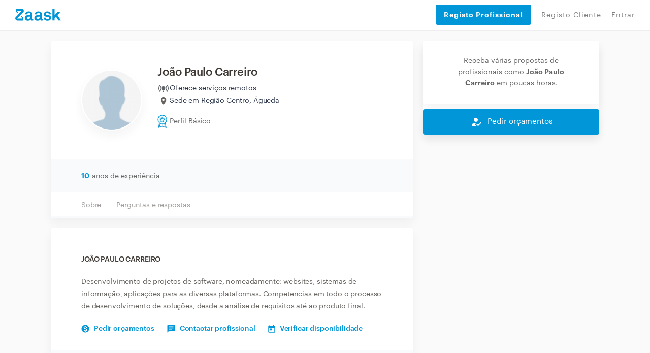

--- FILE ---
content_type: text/html; charset=utf-8
request_url: https://www.zaask.pt/user/joaopaulocarreiro
body_size: 39941
content:
<!DOCTYPE html><html lang="pt"><head><script id="Cookiebot" data-culture="pt" src="https://consent.cookiebot.com/uc.js" data-cbid="2f02ae25-52d0-412a-8de0-d92b1987361d" async="" type="text/javascript" class="next-head"></script><script class="next-head">(function(w,d,s,l,i){w[l]=w[l]||[];w[l].push({'gtm.start':
             new Date().getTime(),event:'gtm.js'});var f=d.getElementsByTagName(s)[0],
             j=d.createElement(s),dl=l!='dataLayer'?'&l='+l:'';j.async=true;j.src=
             'https://www.googletagmanager.com/gtm.js?id='+i+dl;f.parentNode.insertBefore(j,f);
             })(window,document,'script','dataLayer','GTM-NPXD');</script><style type="text/css" class="next-head">@import url(//fonts.googleapis.com/icon?family=Material+Icons); @import url(//cdnjs.cloudflare.com/ajax/libs/font-awesome/4.7.0/css/font-awesome.min.css); @import url(//fonts.googleapis.com/css2?family=Material+Symbols+Outlined:wght@100..700);</style><link rel="shortcut icon" href="/assets/favicon/favicon.ico" type="image/x-icon" class="next-head"/><link rel="stylesheet" href="https://cdn.jsdelivr.net/gh/lipis/flag-icons@6.6.6/css/flag-icons.min.css" class="next-head"/><title class="next-head">João Paulo Carreiro - Zaask</title><meta name="description" content="Desenvolvimento de projetos de software, nomeadamente: websites, sistemas de informação, aplicaçòes para as diversas plataformas. Competencias em..." class="next-head"/><link rel="canonical" href="https://www.zaask.pt/user/joaopaulocarreiro" class="next-head"/><meta property="fb:app_id" content="319763291421310"/><meta property="og:site_name" content="Zaask"/><meta property="og:title" content="João Paulo Carreiro"/><meta property="og:description" content="Desenvolvimento de projetos de software, nomeadamente: websites, sistemas de informação, aplicaçòes para as diversas plataformas. Competencias em..."/><meta property="og:image" content="https://usr-cdn.zaask.pt/images/users/user.png"/><meta property="og:url" content="https://www.zaask.pt/user/:username"/><meta property="og:type" content="website"/><meta property="og:locale" content="pt_PT"/><meta name="twitter:card" content="summary"/><meta name="twitter:site" content="Zaask"/><meta name="twitter:creator" content="Zaask"/><meta name="twitter:title" content="João Paulo Carreiro"/><meta name="twitter:description" content="Desenvolvimento de projetos de software, nomeadamente: websites, sistemas de informação, aplicaçòes para as diversas plataformas. Competencias em..."/><meta name="twitter:image" content="https://usr-cdn.zaask.pt/images/users/user.png"/><meta name="viewport" content="width=device-width, initial-scale=1, maximum-scale=5, user-scalable=0" class="next-head"/><meta charSet="utf-8" class="next-head"/><meta property="keywords" content="empregos, encontrar empregos, encontrar talento,encontrar competencias,obras-de-remodelacao,pladur,construcao-de-parede-interior,remodelacao-da-casa,acabamentos,pedreiro,design-de-impressao,colocacao-de-telhados-e-coberturas,design-de-arte-digital,nivelamento-de-piso,remodelacao-de-caves,remodelacao-ou-construcao-de-cozinha-exterior,torneiras-e-acessorios,remodelacao-de-varanda,construcao-em-alvenaria" class="next-head"/><meta name="p:domain_verify" content="711ea58bcab5466387614982f21362e1" class="next-head"/><meta property="right" content="2015 PT © Zaask.pt" class="next-head"/><meta name="robots" content="noindex" class="next-head"/><link rel="preload" href="/_next/static/PgihU5lSq29bt2vup2n7X/pages/profile/pro.js" as="script"/><link rel="preload" href="/_next/static/PgihU5lSq29bt2vup2n7X/pages/_app.js" as="script"/><link rel="preload" href="/_next/static/PgihU5lSq29bt2vup2n7X/pages/_error.js" as="script"/><link rel="preload" href="/_next/static/runtime/webpack-1ae1c8693937db7488d4.js" as="script"/><link rel="preload" href="/_next/static/chunks/commons.e42b868cde32ed645e8d.js" as="script"/><link rel="preload" href="/_next/static/chunks/styles.33c81e1f4820e9b3ab9c.js" as="script"/><link rel="preload" href="/_next/static/runtime/main-703f84f2d8f87a8f3836.js" as="script"/><link href="/_next/static/css/commons.dc96356e.chunk.css" rel="preload" as="style"/><link href="/_next/static/css/styles.180a6852.chunk.css" rel="preload" as="style"/><style type="text/css">
          body { font-family: arial, sans-serif }
          footer { display: none; }
          main { display: none; }
          .page-homepage .section-animated .section.section-searchbar, .page-homepage .section.section-searchbar { padding-top: 80px; padding-bottom: 60px; }
          .container { max-width: 1000px; margin: 0 auto; }
          .db-header-main { display: none; }
          .zaask-icon { max-width: 50px; }
          .macrobar-container { text-align: center; padding: 25px 0; box-shadow: 0 0 10px 0 rgba(47,48,51,.2); background-color: #f7fbfb; }
        </style><script>var s=["/_next/static/css/commons.dc96356e.chunk.css","/_next/static/css/styles.180a6852.chunk.css"],h=document.getElementsByTagName("head")[0],l,i;for(i=0;i<s.length;i++){l=document.createElement( "link" );l.href = s[i];l.type = "text/css";l.rel = "stylesheet";h.appendChild(l);}</script><meta http-equiv="Content-Security-Policy" content="img-src * data: blob:; font-src * data:"/><link rel="preload" href="/static/font/Graphik-Extralight-Web.ttf" as="font" crossorigin="important"/><link rel="preload" href="/static/font/Graphik-Medium.ttf" as="font" crossorigin="important"/><link rel="preload" href="/static/font/Graphik-MediumItalic.ttf" as="font" crossorigin="important"/><link rel="preload" href="/static/font/Graphik-Regular-Web.ttf" as="font" crossorigin="important"/><link rel="preload" href="/static/font/Graphik-Regular.ttf" as="font" crossorigin="important"/><link rel="preload" href="/static/font/Graphik-RegularItalic.ttf" as="font" crossorigin="important"/><link rel="preload" href="/static/font/Graphik-Semibold-Web.ttf" as="font" crossorigin="important"/><link rel="preload" href="/static/font/Graphik-Semibold.ttf" as="font" crossorigin="important"/><link rel="preload" href="/static/font/Graphik-SemiboldItalic.ttf" as="font" crossorigin="important"/><style data-styled-components="jUjyVw kNzBkZ iECmZH kgfPfM kGIWqc dKozFz kxTvaR jtZTYN bJlqQN cWzZOz cTuyKk hSsjZP bvdRQn iIkDnQ bcCCNc crcRhn hIgxTN bGWfjO dADIFX dGZXhf ddQNrZ jgZpiy fsYWNj bLrYIt lfVyRz bFtUuV dUThZa jXKJXn cSKBwz gBoqag dJxlNZ hkaTHV jTgfFb gYpMqZ tCEim AqxIf kQPzvv lkbyhU jZzeJb izWQCm iRozSv iuIvqX ekFMvy fAvSMV NFiXM hdGHyR fmiHyk iPPRTg kHRSHU QQItt hxzxoq ckJgJd gvPQvb hdBlHB jDHVzA cfZfee koEuVP eOINQT hLwixQ eRSlLp dvEywC giTRNF brjbzD">
/* sc-component-id: loader__LoaderWrap-sc-13l39sz-0 */
.hIgxTN{position:fixed;width:100%;height:100%;top:0;left:0;z-index:999999;background:rgba(219,231,237,0.2);}
/* sc-component-id: loader__LoaderIcon-sc-13l39sz-1 */
.bGWfjO{background-image:url(/static/img/loader_v2.gif);background-size:100px;position:absolute;width:100px;height:100px;top:50%;left:50%;z-index:999999;-webkit-transform:translate(-50%,-50%);-ms-transform:translate(-50%,-50%);transform:translate(-50%,-50%);}
/* sc-component-id: header__LinkButton-sc-osebv8-0 */
.dGZXhf{padding:20px 16px !important;width:100%;height:40px !important;background:#0096D7;border-radius:4px;color:#fff !important;border:none;font-weight:bold;display:-webkit-box !important;display:-webkit-flex !important;display:-ms-flexbox !important;display:flex !important;-webkit-align-items:center;-webkit-box-align:center;-ms-flex-align:center;align-items:center;-webkit-box-pack:start;-webkit-justify-content:flex-start;-ms-flex-pack:start;justify-content:flex-start;cursor:pointer;margin-bottom:8px;-webkit-transition:background-color .2s;transition:background-color .2s;font-size:14px;} .dGZXhf:hover{background:rgb(4,141,201);}
/* sc-component-id: header__CloseMenu-sc-osebv8-1 */
.dADIFX{margin-top:8px;border:none;background:transparent;display:none;} @media (max-width:749px){.dADIFX{display:block;}}
/* sc-component-id: styled__ContactProButtonsContainer-sc-1n17d0d-0 */
.hdBlHB{color:#FFFFFF;background:#0096D7;cursor:pointer;box-shadow:0px 0px 10px rgba(0,0,0,0.07);width:100%;height:50px;display:-webkit-box;display:-webkit-flex;display:-ms-flexbox;display:flex;-webkit-align-items:center;-webkit-box-align:center;-ms-flex-align:center;align-items:center;z-index:100;border-radius:4px;box-shadow:0px 10px 20px rgba(31,32,65,0.05);} .hdBlHB > div > i{color:#FFFFFF;} @media (max-width:750px){.hdBlHB{position:fixed;left:0;bottom:-3px;border-radius:0;height:60px;box-shadow:0px 0px 10px rgba(0,0,0,0.07);}}
/* sc-component-id: styled__ContactProButton-sc-1n17d0d-1 */
.jDHVzA{-webkit-flex:1;-ms-flex:1;flex:1;font-size:15px;line-height:24px;width:50%;text-align:center;width:100%;-webkit-box-pack:center;-webkit-justify-content:center;-ms-flex-pack:center;justify-content:center;-webkit-align-items:center;-webkit-box-align:center;-ms-flex-align:center;align-items:center;display:-webkit-box;display:-webkit-flex;display:-ms-flexbox;display:flex;text-align:center;} .jDHVzA i{margin-right:10px;font-size:24px;line-height:24px;} @media (min-width:750px){}
/* sc-component-id: styled__BoxContainer-sc-1n17d0d-10 */
.fsYWNj{background:#ffffff;box-shadow:0px 10px 20px rgba(31,32,65,0.05);border-radius:4px;margin-bottom:20px;} .fsYWNj >:last-child{border-bottom-right-radius:4px;border-bottom-left-radius:4px;} .fsYWNj p{margin-bottom:10px;}
/* sc-component-id: styled__BoxContainerFooter-sc-1n17d0d-11 */
.kQPzvv{background:#f8fafb;padding:20px 60px;border-bottom-left-radius:4px;border-bottom-right-radius:4px;} @media (max-width:750px){.kQPzvv{padding:20px 30px;}} .kQPzvv .row{text-align:center;} .kQPzvv .row >:last-child{text-align:right;} .kQPzvv .row >:first-child{text-align:left;} @media (max-width:600px){.kQPzvv .row > *{text-align:center !important;}}
/* sc-component-id: styled__ProfileBadgeWrapper-sc-1n17d0d-23 */
.jTgfFb{margin-top:12px;display:-webkit-box;display:-webkit-flex;display:-ms-flexbox;display:flex;-webkit-align-items:center;-webkit-box-align:center;-ms-flex-align:center;align-items:center;} @media (max-width:750px){.jTgfFb{text-align:center;margin:12px auto;}}
/* sc-component-id: styled__AwardWrapper-sc-1n17d0d-26 */
.gYpMqZ{display:-webkit-box;display:-webkit-flex;display:-ms-flexbox;display:flex;gap:10px;-webkit-align-items:center;-webkit-box-align:center;-ms-flex-align:center;align-items:center;-webkit-box-pack:center;-webkit-justify-content:center;-ms-flex-pack:center;justify-content:center;}
/* sc-component-id: styled__IconWrapper-sc-1n17d0d-27 */
.tCEim{display:-webkit-box;display:-webkit-flex;display:-ms-flexbox;display:flex;-webkit-align-items:center;-webkit-box-align:center;-ms-flex-align:center;align-items:center;} @media (max-width:750px){.tCEim span{display:none;}}
/* sc-component-id: styled__AwardsAndRatingWrapper-sc-1n17d0d-28 */
.hkaTHV{display:-webkit-box;display:-webkit-flex;display:-ms-flexbox;display:flex;-webkit-flex-direction:column;-ms-flex-direction:column;flex-direction:column;-webkit-box-pack:center;-webkit-justify-content:center;-ms-flex-pack:center;justify-content:center;} @media (max-width:750px){.hkaTHV{-webkit-flex-direction:row;-ms-flex-direction:row;flex-direction:row;-webkit-box-pack:justify;-webkit-justify-content:space-between;-ms-flex-pack:justify;justify-content:space-between;}}
/* sc-component-id: styled__BoxContainerHeader-sc-1n17d0d-39 */
.jZzeJb{background:#fff;padding:0 45px;box-shadow:inset 0px -3px 0px #f8fafb;overflow-x:auto;white-space:nowrap;} .jZzeJb a{padding:13px 15px;display:inline-block;line-height:24px;font-size:14px;-webkit-letter-spacing:-0.01em;-moz-letter-spacing:-0.01em;-ms-letter-spacing:-0.01em;letter-spacing:-0.01em;color:#9f9c9a;-webkit-transition:all 0.2s;transition:all 0.2s;} .jZzeJb a:hover{color:#0096d7;box-shadow:inset 0px -3px 0px #0096d7;}
/* sc-component-id: styled__BoxContainerFooterViewMore-sc-1n17d0d-41 */
.hxzxoq{text-align:center;cursor:pointer;color:#0096d7;line-height:24px;font-size:14px;-webkit-transition:background 0.2s;transition:background 0.2s;} .hxzxoq:hover{background:#f3f5f6;} .hxzxoq .fa-spin{margin:0;font-size:19px;}
/* sc-component-id: styled__BlueCounter-sc-1n17d0d-42 */
.lkbyhU{line-height:24px;font-weight:800;font-size:14px;-webkit-letter-spacing:-0.01em;-moz-letter-spacing:-0.01em;-ms-letter-spacing:-0.01em;letter-spacing:-0.01em;color:#0096d7;}
/* sc-component-id: styled__PaddedText-sc-1n17d0d-43 */
.AqxIf{line-height:24px;font-size:14px;-webkit-letter-spacing:-0.01em;-moz-letter-spacing:-0.01em;-ms-letter-spacing:-0.01em;letter-spacing:-0.01em;padding-left:5px;}
/* sc-component-id: styled__SectionTitle-sc-1n17d0d-44 */
.iuIvqX{line-height:24px;font-size:14px;-webkit-letter-spacing:-0.01em;-moz-letter-spacing:-0.01em;-ms-letter-spacing:-0.01em;letter-spacing:-0.01em;text-transform:uppercase;color:#3e3934;font-weight:600;margin-bottom:40px;}
/* sc-component-id: styled__ProfileDescriptionTitle-sc-1n17d0d-45 */
.iRozSv{font-size:1rem !important;margin-top:0;}
/* sc-component-id: styled__ProfileOtherBlocksTitle-sc-1n17d0d-46 */
.fmiHyk{font-size:1rem !important;margin-top:0 margin-bottom:0;}
/* sc-component-id: styled__ProDescription-sc-1n17d0d-47 */
.ekFMvy{line-height:24px;font-size:14px;-webkit-letter-spacing:-0.01em;-moz-letter-spacing:-0.01em;-ms-letter-spacing:-0.01em;letter-spacing:-0.01em;color:#676460;margin-top:20px;}
/* sc-component-id: styled__BoxContainerContent-sc-1n17d0d-48 */
.izWQCm{padding:50px 60px;word-break:break-word;word-wrap:break-word;} @media (max-width:750px){.izWQCm{padding:30px 30px;}} .izWQCm .aspect-ratio-wrapper > *{max-width:250px;max-height:250px;margin:0 auto 0px;} @media (max-width:750px){.izWQCm .aspect-ratio-wrapper > *{margin-bottom:20px;}}
/* sc-component-id: styled__Question-sc-1n17d0d-49 */
.iPPRTg{line-height:24px;font-size:14px;margin-top:30px;}
/* sc-component-id: styled__QuestionTitle-sc-1n17d0d-50 */
.kHRSHU{margin-bottom:10px;color:#3e3934;font-weight:600;}
/* sc-component-id: styled__QuestionResponse-sc-1n17d0d-51 */
.QQItt{color:#676460;word-break:break-word;}
/* sc-component-id: styled__Avatar-sc-1n17d0d-58 */
.bFtUuV{border:2px solid #ffffff;width:100%;box-shadow:0px 10px 20px rgba(31,32,65,0.05);border-radius:50%;max-width:250px;}
/* sc-component-id: styled__AfterTextLinks-sc-1n17d0d-60 */
.fAvSMV{margin:15px 0 -20px;} @media (max-width:750px){.fAvSMV{margin-bottom:0px;}} .fAvSMV a{line-height:24px;font-size:14px;-webkit-letter-spacing:-0.01em;-moz-letter-spacing:-0.01em;-ms-letter-spacing:-0.01em;letter-spacing:-0.01em;margin-top:5px;color:#0096d7 !important;font-weight:600;display:inline-block;cursor:pointer;margin-right:25px;} .fAvSMV a img{margin-right:9px;} .fAvSMV a:hover{-webkit-text-decoration:underline !important;text-decoration:underline !important;}
/* sc-component-id: styled__UserName-sc-1n17d0d-62 */
.dUThZa{line-height:24px;font-size:22px;margin-bottom:0;-webkit-letter-spacing:-0.02em;-moz-letter-spacing:-0.02em;-ms-letter-spacing:-0.02em;letter-spacing:-0.02em;font-weight:600;max-width:300px;color:#3e3934;} @media (max-width:750px){.dUThZa{margin:0 auto;margin-top:10px;}}
/* sc-component-id: styled__UnderNameText-sc-1n17d0d-63 */
.jXKJXn{line-height:24px;font-size:14px;-webkit-letter-spacing:-0.01em;-moz-letter-spacing:-0.01em;-ms-letter-spacing:-0.01em;letter-spacing:-0.01em;margin-top:4px;color:#676460;display:-webkit-box;display:-webkit-flex;display:-ms-flexbox;display:flex;-webkit-align-items:center;-webkit-box-align:center;-ms-flex-align:center;align-items:center;} @media (max-width:750px){.jXKJXn{margin:0 auto;display:block;-webkit-box-pack:center;-webkit-justify-content:center;-ms-flex-pack:center;justify-content:center;}} .jXKJXn img{margin-right:8px;}
/* sc-component-id: styled__SendNewRequest-sc-1n17d0d-65 */
.gvPQvb{text-align:center;padding:30px 40px;}
/* sc-component-id: styled__Validations-sc-1n17d0d-66 */
.NFiXM{margin:20px 0;line-height:24px;font-size:14px;} .NFiXM .rating-stars{margin:0 17px;} .NFiXM img,.NFiXM i{display:inline-block;margin-right:7px;} .NFiXM div.row{margin-top:14px;} .NFiXM div.row > div > div{margin-top:4px;}
/* sc-component-id: styled__ServiceIcon-sc-1n17d0d-73 */
.hdGHyR{margin-right:7px;font-size:18px;line-height:1;position:relative;color:#9F9C9A;position;relative;top:5px;}
/* sc-component-id: styled__ProfileRow-sc-1n17d0d-74 */
.ddQNrZ{max-width:1100px;margin:20px auto;}
/* sc-component-id: styled__ProfileCol-sc-1n17d0d-75 */
.jgZpiy{padding-left:10px !important;padding-right:10px !important;}
/* sc-component-id: password-info-skip__Modal-sc-xzwlbh-0 */
.brjbzD{display:-webkit-box;display:-webkit-flex;display:-ms-flexbox;display:flex;-webkit-box-pack:center;-webkit-justify-content:center;-ms-flex-pack:center;justify-content:center;padding:20px;-webkit-flex-direction:column;-ms-flex-direction:column;flex-direction:column;position:relative !important;background-color:#fafafa;border-radius:3px;overflow:hidden;gap:20px;}
/* sc-component-id: styles__CookiesBackground-sc-194h4ua-0 */
.kgfPfM{position:fixed;width:100vw;height:100vh;z-index:2147483647;display:-webkit-box !important;display:-webkit-flex !important;display:-ms-flexbox !important;display:flex !important;-webkit-box-pack:center;-webkit-justify-content:center;-ms-flex-pack:center;justify-content:center;-webkit-align-items:center;-webkit-box-align:center;-ms-flex-align:center;align-items:center;background:rgba(34,34,34,0.7);visibility:hidden;opacity:0;-webkit-transition:visibility 0s linear 400ms,opacity 400ms linear;transition:visibility 0s linear 400ms,opacity 400ms linear;}
/* sc-component-id: styles__Container-sc-194h4ua-1 */
.kGIWqc{position:relative;width:640px;background:#F8FAFB;box-shadow:0px 0px 10px rgba(0,0,0,0.07);border-radius:8px;bottom:0%;max-height:682px;position:relative;width:100%;bottom:-70%;-webkit-transition:bottom 0.5ms,all 400ms;transition:bottom 0.5ms,all 400ms;}
/* sc-component-id: styles__Content-sc-194h4ua-2 */
.dKozFz{display:-webkit-box;display:-webkit-flex;display:-ms-flexbox;display:flex;-webkit-flex-direction:column;-ms-flex-direction:column;flex-direction:column;gap:24px;max-width:640px;padding:32px;max-height:682px;overflow:auto;}
/* sc-component-id: styles__Text-sc-194h4ua-3 */
.kxTvaR{display:-webkit-box;display:-webkit-flex;display:-ms-flexbox;display:flex;-webkit-flex-direction:column;-ms-flex-direction:column;flex-direction:column;gap:8px;font-family:'Graphik Web';font-style:normal;color:#001E2B;margin:0;} .kxTvaR > h1{font-weight:600;font-size:16px;line-height:24px;-webkit-letter-spacing:-0.02em;-moz-letter-spacing:-0.02em;-ms-letter-spacing:-0.02em;letter-spacing:-0.02em;margin-bottom:0;} .kxTvaR > p{font-weight:400;font-size:14px;line-height:23px;-webkit-letter-spacing:-0.01em;-moz-letter-spacing:-0.01em;-ms-letter-spacing:-0.01em;letter-spacing:-0.01em;margin-bottom:0;}
/* sc-component-id: styles__Actions-sc-194h4ua-4 */
.jtZTYN{display:-webkit-box;display:-webkit-flex;display:-ms-flexbox;display:flex;gap:24px;}
/* sc-component-id: styles__AcceptAllButton-sc-194h4ua-5 */
.bJlqQN{border:0;margin:0;cursor:pointer;background:#0096D7;box-shadow:0px 10px 20px rgba(31,32,65,0.05);border-radius:4px;padding:16px 24px;font-family:'Graphik Web';font-style:normal;font-weight:500;font-size:15px;line-height:105%;-webkit-letter-spacing:-0.01em;-moz-letter-spacing:-0.01em;-ms-letter-spacing:-0.01em;letter-spacing:-0.01em;color:#FFFFFF;width:100%;max-width:276px;}
/* sc-component-id: styles__ViewMoreButton-sc-194h4ua-6 */
.cWzZOz{border:0;margin:0;cursor:pointer;white-space:nowrap;background:unset;font-family:'Graphik Web';font-style:normal;font-weight:400;font-size:14px;line-height:24px;-webkit-letter-spacing:-0.02em;-moz-letter-spacing:-0.02em;-ms-letter-spacing:-0.02em;letter-spacing:-0.02em;-webkit-text-decoration:underline;text-decoration:underline;color:#47515D;}
/* sc-component-id: mdicon__Icon-sc-1ahfyrq-0 */
.cfZfee{font-size:18px;color:inherit;}
/* sc-component-id: sc-keyframes-jUjyVw */
@-webkit-keyframes jUjyVw{0%{opacity:0;margin-left:-20px;}100%{opacity:1;margin-left:0;}} @keyframes jUjyVw{0%{opacity:0;margin-left:-20px;}100%{opacity:1;margin-left:0;}}
/* sc-component-id: sc-keyframes-kNzBkZ */
@-webkit-keyframes kNzBkZ{0%{-webkit-transform:translateY(-1000px);-webkit-transform:translateY(-1000px);-ms-transform:translateY(-1000px);transform:translateY(-1000px);opacity:0;}100%{-webkit-transform:translateY(0);-webkit-transform:translateY(0);-ms-transform:translateY(0);transform:translateY(0);opacity:1;}} @keyframes kNzBkZ{0%{-webkit-transform:translateY(-1000px);-webkit-transform:translateY(-1000px);-ms-transform:translateY(-1000px);transform:translateY(-1000px);opacity:0;}100%{-webkit-transform:translateY(0);-webkit-transform:translateY(0);-ms-transform:translateY(0);transform:translateY(0);opacity:1;}}
/* sc-component-id: sc-keyframes-iECmZH */
@-webkit-keyframes iECmZH{0%{-webkit-transform:rotate(0deg);-ms-transform:rotate(0deg);transform:rotate(0deg);}100%{-webkit-transform:rotate(360deg);-ms-transform:rotate(360deg);transform:rotate(360deg);}} @keyframes iECmZH{0%{-webkit-transform:rotate(0deg);-ms-transform:rotate(0deg);transform:rotate(0deg);}100%{-webkit-transform:rotate(360deg);-ms-transform:rotate(360deg);transform:rotate(360deg);}}
/* sc-component-id: sidebar__StickyBoxContainer-sc-1j67gf4-0 */
.ckJgJd{position:-webkit-sticky;position:sticky;top:80px;}
/* sc-component-id: aspectRatioSizer__Sizer-sc-17uindr-0 */
.lfVyRz{display:grid;} .lfVyRz > *{grid-area:1 / 1 / 2 / 2;}
/* sc-component-id: basic__BasicInfoContainer-sc-ivxcyt-0 */
.bLrYIt{word-break:break-word;word-wrap:break-word;padding:50px 0 50px 60px;display:-webkit-box;display:-webkit-flex;display:-ms-flexbox;display:flex;-webkit-flex-direction:row;-ms-flex-direction:row;flex-direction:row;-webkit-align-items:center;-webkit-box-align:center;-ms-flex-align:center;align-items:center;-webkit-box-pack:justify;-webkit-justify-content:space-between;-ms-flex-pack:justify;justify-content:space-between;} @media (max-width:585px){.bLrYIt{-webkit-flex-direction:column;-ms-flex-direction:column;flex-direction:column;padding:30px 0 20px 0;}} .bLrYIt > div:nth-child(1){display:-webkit-box;display:-webkit-flex;display:-ms-flexbox;display:flex;-webkit-flex-direction:row;-ms-flex-direction:row;flex-direction:row;-webkit-align-items:center;-webkit-box-align:center;-ms-flex-align:center;align-items:center;} @media (max-width:585px){.bLrYIt > div:nth-child(1){-webkit-flex-direction:column;-ms-flex-direction:column;flex-direction:column;}} .bLrYIt > div:nth-child(1) > div.avatar-container{height:120px;width:120px;} .bLrYIt > div:nth-child(1) > div.basic-info-container{padding-left:30px;} @media (max-width:585px){.bLrYIt > div:nth-child(1) > div.basic-info-container{padding:0;display:-webkit-box;display:-webkit-flex;display:-ms-flexbox;display:flex;-webkit-flex-direction:column;-ms-flex-direction:column;flex-direction:column;}} @media (max-width:585px){.bLrYIt > div:nth-child(1) > div.basic-info-container > h1{font-size:20px;}} .bLrYIt > div:nth-child(2){display:-webkit-box;display:-webkit-flex;display:-ms-flexbox;display:flex;-webkit-flex-direction:column;-ms-flex-direction:column;flex-direction:column;-webkit-align-items:flex-end;-webkit-box-align:flex-end;-ms-flex-align:flex-end;align-items:flex-end;} @media (max-width:585px){.bLrYIt > div:nth-child(2){-webkit-align-items:center;-webkit-box-align:center;-ms-flex-align:center;align-items:center;}} .bLrYIt > div:nth-child(2) > div.price-info-container{display:-webkit-box;display:-webkit-flex;display:-ms-flexbox;display:flex;-webkit-flex-direction:column;-ms-flex-direction:column;flex-direction:column;-webkit-align-items:flex-end;-webkit-box-align:flex-end;-ms-flex-align:flex-end;align-items:flex-end;padding:13px 20px 0 0;} @media (max-width:585px){.bLrYIt > div:nth-child(2) > div.price-info-container{padding:0;display:-webkit-box;display:-webkit-flex;display:-ms-flexbox;display:flex;-webkit-flex-direction:row;-ms-flex-direction:row;flex-direction:row;-webkit-align-items:center;-webkit-box-align:center;-ms-flex-align:center;align-items:center;}} .bLrYIt > div:nth-child(2) > div.price-info-container > div:nth-child(1){font-family:Graphik Web;font-style:normal;font-size:14px;line-height:24px;display:-webkit-box;display:-webkit-flex;display:-ms-flexbox;display:flex;-webkit-align-items:center;-webkit-box-align:center;-ms-flex-align:center;align-items:center;text-align:right;-webkit-letter-spacing:-0.01em;-moz-letter-spacing:-0.01em;-ms-letter-spacing:-0.01em;letter-spacing:-0.01em;color:#2e384d;} @media (max-width:585px){.bLrYIt > div:nth-child(2) > div.price-info-container > div:nth-child(1){font-size:13px;line-height:15px;}} .bLrYIt > div:nth-child(2) > div.price-info-container > div:nth-child(1) > img{cursor:pointer;} .bLrYIt > div:nth-child(2) > div.price-info-container > div:nth-child(1) > b{padding-left:8px;} .bLrYIt > div:nth-child(2) > div.price-info-container > div:nth-child(2){font-family:Graphik Web;font-style:normal;font-weight:normal;font-size:12px;line-height:13px;display:-webkit-box;display:-webkit-flex;display:-ms-flexbox;display:flex;-webkit-align-items:center;-webkit-box-align:center;-ms-flex-align:center;align-items:center;text-align:right;-webkit-letter-spacing:-0.01em;-moz-letter-spacing:-0.01em;-ms-letter-spacing:-0.01em;letter-spacing:-0.01em;color:#8798ad;} @media (max-width:585px){.bLrYIt > div:nth-child(2) > div.price-info-container > div:nth-child(2){line-height:15px;padding-left:8px;}}
/* sc-component-id: basic__LocationInfoWrapper-sc-ivxcyt-2 */
.cSKBwz{margin:4px 0px;display:-webkit-box;display:-webkit-flex;display:-ms-flexbox;display:flex;-webkit-flex-direction:column;-ms-flex-direction:column;flex-direction:column;gap:1px;}
/* sc-component-id: basic__LocationInfo-sc-ivxcyt-3 */
.gBoqag{display:-webkit-inline-box;display:-webkit-inline-flex;display:-ms-inline-flexbox;display:inline-flex;gap:5px;-webkit-align-items:center;-webkit-box-align:center;-ms-flex-align:center;align-items:center;text-align:right;-webkit-letter-spacing:-0.01em;-moz-letter-spacing:-0.01em;-ms-letter-spacing:-0.01em;letter-spacing:-0.01em;font-family:Graphik Web;font-style:normal;font-size:14px;line-height:auto;color:#2e384d;}
/* sc-component-id: basic__IconCustomWrapper-sc-ivxcyt-4 */
.dJxlNZ{width:24px;height:24px;font-size:24px;display:-webkit-box;display:-webkit-flex;display:-ms-flexbox;display:flex;-webkit-align-items:center;-webkit-box-align:center;-ms-flex-align:center;align-items:center;-webkit-box-pack:center;-webkit-justify-content:center;-ms-flex-pack:center;justify-content:center;}
/* sc-component-id: inlinks__Wrapper-sc-ei19oi-0 */
.koEuVP{width:100%;height:100%;display:-webkit-box;display:-webkit-flex;display:-ms-flexbox;display:flex;-webkit-align-items:center;-webkit-box-align:center;-ms-flex-align:center;align-items:center;-webkit-box-pack:center;-webkit-justify-content:center;-ms-flex-pack:center;justify-content:center;padding-top:100px;} @media (max-width:1180px){.koEuVP{padding-top:0px;padding-left:32px;padding-right:32px;}}
/* sc-component-id: inlinks__Container-sc-ei19oi-1 */
.eOINQT{width:100%;max-width:1120px;padding-top:60px;padding-bottom:60px;display:-webkit-box;display:-webkit-flex;display:-ms-flexbox;display:flex;-webkit-flex-direction:column;-ms-flex-direction:column;flex-direction:column;} @media (max-width:1180px){.eOINQT{padding-top:32px;}}
/* sc-component-id: inlinks__Title-sc-ei19oi-2 */
.hLwixQ{font-style:normal;font-weight:600;font-size:12px;line-height:12px;-webkit-letter-spacing:-0.01em;-moz-letter-spacing:-0.01em;-ms-letter-spacing:-0.01em;letter-spacing:-0.01em;color:#676460;} @media (max-width:1180px){.hLwixQ{font-size:14px;line-height:14px;}}
/* sc-component-id: inlinks__InlinksWrapper-sc-ei19oi-3 */
.eRSlLp{padding-top:32px;display:-webkit-box;display:-webkit-flex;display:-ms-flexbox;display:flex;gap:8px;-webkit-flex-wrap:wrap;-ms-flex-wrap:wrap;flex-wrap:wrap;}
/* sc-component-id: inlinks__InlinkItem-sc-ei19oi-4 */
.dvEywC{background:#FFFFFF;box-shadow:0px 10px 20px rgba(31,32,65,0.05);border-radius:128px;padding:8px 16px;}
/* sc-component-id: inlinks__ItemText-sc-ei19oi-5 */
.giTRNF{font-style:normal;font-weight:400;font-size:14px;line-height:14px;-webkit-letter-spacing:-0.01em;-moz-letter-spacing:-0.01em;-ms-letter-spacing:-0.01em;letter-spacing:-0.01em;color:#8798AD;}
/* sc-component-id: sc-keyframes-cTuyKk */
@-webkit-keyframes cTuyKk{from{opacity:0.5;padding-top:8px;}to{opacity:1;padding-top:0px;}} @keyframes cTuyKk{from{opacity:0.5;padding-top:8px;}to{opacity:1;padding-top:0px;}}
/* sc-component-id: sc-keyframes-hSsjZP */
@-webkit-keyframes hSsjZP{from{opacity:1;}to{opacity:0;}} @keyframes hSsjZP{from{opacity:1;}to{opacity:0;}}
/* sc-component-id: sc-keyframes-bvdRQn */
@-webkit-keyframes bvdRQn{from{opacity:0;-webkit-transform:translateY(-20px);-ms-transform:translateY(-20px);transform:translateY(-20px);}to{opacity:1;-webkit-transform:translateY(0);-ms-transform:translateY(0);transform:translateY(0);}} @keyframes bvdRQn{from{opacity:0;-webkit-transform:translateY(-20px);-ms-transform:translateY(-20px);transform:translateY(-20px);}to{opacity:1;-webkit-transform:translateY(0);-ms-transform:translateY(0);transform:translateY(0);}}
/* sc-component-id: sc-keyframes-iIkDnQ */
@-webkit-keyframes iIkDnQ{from{opacity:1;-webkit-transform:translateY(0);-ms-transform:translateY(0);transform:translateY(0);}to{opacity:0;-webkit-transform:translateY(-20px);-ms-transform:translateY(-20px);transform:translateY(-20px);}} @keyframes iIkDnQ{from{opacity:1;-webkit-transform:translateY(0);-ms-transform:translateY(0);transform:translateY(0);}to{opacity:0;-webkit-transform:translateY(-20px);-ms-transform:translateY(-20px);transform:translateY(-20px);}}
/* sc-component-id: sc-keyframes-bcCCNc */
@-webkit-keyframes bcCCNc{0%{opacity:0;}100%{opacity:1;}} @keyframes bcCCNc{0%{opacity:0;}100%{opacity:1;}}
/* sc-component-id: sc-keyframes-crcRhn */
@-webkit-keyframes crcRhn{0%{-webkit-transform:translateY(90%);-ms-transform:translateY(90%);transform:translateY(90%);}100%{-webkit-transform:translateY(0%);-ms-transform:translateY(0%);transform:translateY(0%);}} @keyframes crcRhn{0%{-webkit-transform:translateY(90%);-ms-transform:translateY(90%);transform:translateY(90%);}100%{-webkit-transform:translateY(0%);-ms-transform:translateY(0%);transform:translateY(0%);}}</style></head><body><div id="__next"><div class="styles__CookiesBackground-sc-194h4ua-0 kgfPfM"><div class="styles__Container-sc-194h4ua-1 kGIWqc"><div class="styles__Content-sc-194h4ua-2 dKozFz"><div class="styles__Text-sc-194h4ua-3 kxTvaR"></div><div class="styles__Actions-sc-194h4ua-4 jtZTYN"><button class="styles__AcceptAllButton-sc-194h4ua-5 bJlqQN"></button><button class="styles__ViewMoreButton-sc-194h4ua-6 cWzZOz"></button></div></div></div></div><div id="app" class=""><div class="Loader loader__LoaderWrap-sc-13l39sz-0 hIgxTN" id="page-loading-hide-spinner"><div class="loader__LoaderIcon-sc-13l39sz-1 bGWfjO"></div></div><div id="popover-container"></div><noscript><iframe src="https://www.googletagmanager.com/ns.html?id=GTM-NPXD" height="0" width="0" style="display:none;visibility:hidden;"></iframe></noscript><div class="notregister cf db-header-main start-hidden with-submenu 
        header-static
        
        "><div class="cf db-header-part " id="db-header-part"><a class="logo-zaask undefined" href="/"><img alt="Zaask" src="/static/svg/zaask.svg"/></a><button type="button" id="js-open-db-header-mobile" class="hidden-md-up s-button-sm-border-gray-to-blue js-open-db-header-mobile pull-right" data-target="#db-header-collapse"><img src="/static/svg/menu-icon.svg" alt="menu"/></button><div id="js-close-db-header-mobile" class="db-header-mobile-bg js-close-db-header-mobile"></div><ul id="mobile-menu-list" class="db-header-nav hidden-md-up db-header-mobile db-header-asker"></ul><ul class="db-header-nav db-header-mobile db-header-user db-header-no-login"><button class="header__CloseMenu-sc-osebv8-1 dADIFX"><img src="/static/svg/close.svg" alt="close"/></button><li></li><li class="blue-border mobile-item
                     no-border notregister"><a class="header__LinkButton-sc-osebv8-0 dGZXhf" href="/register/pro/about" rel="nofollow"><img class="link-image" src="/static/svg/register-pro-icon.svg" alt="register pro"/>Registo Profissional</a></li><li class="blue-border mobile-item
                      notregister"><a rel="nofollow" class="user-login " href="/registocliente"><img class="link-image" src="/static/svg/register-client.svg" alt="register pro"/>Registo Cliente</a></li><li class="blue-border mobile-item
                      notregister"><a rel="nofollow" class="user-login " href="/entrar"><img class="link-image" src="/static/svg/enter.svg" alt="register pro"/>Entrar</a></li></ul></div></div><main class="site-content "><script type="application/ld+json">{"@context":"http://schema.org","@type":"LocalBusiness","@id":"https://www.zaask.pt/user/joaopaulocarreiro","name":"João Paulo Carreiro","url":"https://www.zaask.pt/user/joaopaulocarreiro","logo":"https://usr-cdn.zaask.pt/images/users/user.png","image":"https://usr-cdn.zaask.pt/images/users/user.png","description":"<p>Desenvolvimento de projetos de software, nomeadamente: websites, sistemas de informação, aplicaçòes para as diversas plataformas. Competencias em...</p>","address":{"@type":"PostalAddress","addressLocality":"Águeda","addressRegion":"Região Centro","postalCode":"3750-000","addressCountry":"pt","url":"https://www.zaask.pt/user/joaopaulocarreiro"}}</script><div class="styled__ProfileRow-sc-1n17d0d-74 ddQNrZ row"><div class="styled__ProfileCol-sc-1n17d0d-75 jgZpiy col-sm-12 col-md-8 col-lg-8"><div class="styled__BoxContainer-sc-1n17d0d-10 fsYWNj"><div class="basic__BasicInfoContainer-sc-ivxcyt-0 bLrYIt"><div><div class="avatar-container"><div class="aspectRatioSizer__Sizer-sc-17uindr-0 lfVyRz"><svg viewBox="0 0 1 1"></svg><img class="styled__Avatar-sc-1n17d0d-58 bFtUuV" src="https://usr-cdn.zaask.pt/images/users/user.png"/></div></div><div class="basic-info-container"><h1 class="styled__UserName-sc-1n17d0d-62 dUThZa">João Paulo Carreiro</h1><div class="styled__UnderNameText-sc-1n17d0d-63 jXKJXn"></div><div class="basic__LocationInfoWrapper-sc-ivxcyt-2 cSKBwz"><div class="basic__LocationInfo-sc-ivxcyt-3 gBoqag"><img src="/static/svg/services-location.svg" alt=""/>Oferece serviços remotos</div><div class="basic__LocationInfo-sc-ivxcyt-3 gBoqag"><div class="basic__IconCustomWrapper-sc-ivxcyt-4 dJxlNZ"><img src="/static/svg/location-grey.svg" alt="" style="width:50%;height:90%;object-fit:contain"/></div>Sede em Região Centro, Águeda</div></div><div class="styled__AwardsAndRatingWrapper-sc-1n17d0d-28 hkaTHV"><div class="styled__ProfileBadgeWrapper-sc-1n17d0d-23 jTgfFb"><div class="styled__AwardWrapper-sc-1n17d0d-26 gYpMqZ"><div class="styled__IconWrapper-sc-1n17d0d-27 tCEim"><img src="/static/svg/badge-basic-wo-circle.svg" alt=""/><span class="styled__PaddedText-sc-1n17d0d-43 AqxIf">Perfil Básico</span></div></div></div></div><div class="styled__ProfileBadgeWrapper-sc-1n17d0d-23 jTgfFb"></div></div></div><div></div></div><div class="styled__BoxContainerFooter-sc-1n17d0d-11 kQPzvv"><div class="row"><div class="col-12 col-sm-4"><span class="styled__BlueCounter-sc-1n17d0d-42 lkbyhU">10</span><span class="styled__PaddedText-sc-1n17d0d-43 AqxIf">anos de experiência</span></div></div></div><div class="styled__BoxContainerHeader-sc-1n17d0d-39 jZzeJb"><a href="#profile-text">Sobre</a><a href="#pro-faq">Perguntas e respostas</a></div></div><div class="styled__BoxContainer-sc-1n17d0d-10 fsYWNj" id="profile-text"><div class="styled__BoxContainerContent-sc-1n17d0d-48 izWQCm"><h2 class="styled__ProfileDescriptionTitle-sc-1n17d0d-45 iRozSv"><span class="styled__SectionTitle-sc-1n17d0d-44 iuIvqX">João Paulo Carreiro</span></h2><div class="styled__ProDescription-sc-1n17d0d-47 ekFMvy">Desenvolvimento de projetos de software, nomeadamente: websites, sistemas de informação, aplicaçòes para as diversas plataformas. Competencias em todo o processo de desenvolvimento de soluções, desde a análise de requisitos até ao produto final.</div><div class="styled__AfterTextLinks-sc-1n17d0d-60 fAvSMV"><a><img src="/static/svg/blue-dollar-icon.svg" alt=""/>Pedir orçamentos</a><a><img src="/static/svg/blue-chat-icon.svg" alt=""/>Contactar profissional</a><a><img src="/static/svg/blue-calendar-icon.svg" alt=""/>Verificar disponibilidade</a></div></div><div class="styled__BoxContainerFooter-sc-1n17d0d-11 kQPzvv"><div class="styled__Validations-sc-1n17d0d-66 NFiXM"><img src="/static/svg/valid-information.svg" alt=""/><b>Informação validada</b><div class="row"><div class="text-left col-sm-12 col-md-6"><div><i class="material-icons styled__ServiceIcon-sc-1n17d0d-73 hdGHyR">email</i>Endereço de e-mail</div></div></div></div></div></div><div class="styled__BoxContainer-sc-1n17d0d-10 fsYWNj" id="pro-faq"><div class="styled__BoxContainerContent-sc-1n17d0d-48 izWQCm"><h3 class="styled__ProfileOtherBlocksTitle-sc-1n17d0d-46 fmiHyk"><span class="styled__SectionTitle-sc-1n17d0d-44 iuIvqX">Perguntas e respostas</span></h3><div class="styled__Question-sc-1n17d0d-49 iPPRTg"><div class="styled__QuestionTitle-sc-1n17d0d-50 kHRSHU">Em que informações deve um ou uma cliente pensar acerca do projecto que quer realizar antes de falar com profissionais?</div><div class="styled__QuestionResponse-sc-1n17d0d-51 QQItt">Deverá pensar quais são as linhas mestras do que pretende fazer, qual a time-frame e quanto pretende gastar. </div></div><div class="styled__Question-sc-1n17d0d-49 iPPRTg"><div class="styled__QuestionTitle-sc-1n17d0d-50 kHRSHU">Que formação e experiência tem relacionadas com a sua actividade?</div><div class="styled__QuestionResponse-sc-1n17d0d-51 QQItt">- licenciatura em engenharia de sistemas e informática (universidade do minho);<br/>- pós-graduação em gestão de sistemas e informação (iscte);<br/>- professional certificado em tecnologias .NET (microsoft)</div></div><div class="styled__Question-sc-1n17d0d-49 iPPRTg"><div class="styled__QuestionTitle-sc-1n17d0d-50 kHRSHU">Como começou a trabalhar nesta área de negócio?</div><div class="styled__QuestionResponse-sc-1n17d0d-51 QQItt">Após conclusão da licenciatura surgiram oportunidades no estrangeiro (Holanda e Inglaterra) para o desenvolvimento de software.</div></div></div><div class="styled__BoxContainerFooterViewMore-sc-1n17d0d-41 hxzxoq styled__BoxContainerFooter-sc-1n17d0d-11 kQPzvv">Ver mais</div></div></div><div class="styled__ProfileCol-sc-1n17d0d-75 jgZpiy col-sm-12 col-md-4 col-lg-4"><div class="sidebar__StickyBoxContainer-sc-1j67gf4-0 ckJgJd styled__BoxContainer-sc-1n17d0d-10 fsYWNj"><div class="styled__BoxContainer-sc-1n17d0d-10 fsYWNj" style="margin-bottom:10px"><div class="styled__SendNewRequest-sc-1n17d0d-65 gvPQvb">Receba várias propostas de profissionais como <b>João Paulo Carreiro</b> em poucas horas.</div></div><div class="styled__ContactProButtonsContainer-sc-1n17d0d-0 hdBlHB"><div class="styled__ContactProButton-sc-1n17d0d-1 jDHVzA"><i class="material-icons mdicon__Icon-sc-1ahfyrq-0 cfZfee">how_to_reg</i><div>Pedir orçamentos</div></div></div></div></div></div><section class="inlinks__Wrapper-sc-ei19oi-0 koEuVP"><div class="inlinks__Container-sc-ei19oi-1 eOINQT" id="pro-inlinks"><span class="inlinks__Title-sc-ei19oi-2 hLwixQ">Outros serviços proporcionados por<!-- --> <!-- -->João Paulo Carreiro</span><div class="inlinks__InlinksWrapper-sc-ei19oi-3 eRSlLp"><a class="inlinks__InlinkItem-sc-ei19oi-4 dvEywC" href="/design-de-ui/regiao-centro/aveiro"><span class="inlinks__ItemText-sc-ei19oi-5 giTRNF">Design de UI em aveiro</span></a><a class="inlinks__InlinkItem-sc-ei19oi-4 dvEywC" href="/web-design/regiao-centro/aveiro"><span class="inlinks__ItemText-sc-ei19oi-5 giTRNF">Web Design em aveiro</span></a><a class="inlinks__InlinkItem-sc-ei19oi-4 dvEywC" href="/programador/regiao-centro/aveiro"><span class="inlinks__ItemText-sc-ei19oi-5 giTRNF">Programador de software em aveiro</span></a></div></div></section></main><footer class="Footer s-footer-new "><nav class="Footer__container"><ul class="Footer__links"><li class="Footer__sections-block Footer__sections-block-collapsed"><h6><i class="pull-right fa fa-angle-down"></i>Zaask</h6><ul class="Footer__links-block"><li><a href="/sobre-nos" rel="" class="Footer__link">Sobre a Zaask</a></li><li><a href="//careers.worten.pt/pt/trabalhar_worten?area=314" rel="nofollow" class="Footer__link">Trabalhe connosco</a></li><li><a href="/termos" rel="nofollow" class="Footer__link">Termos e condições</a></li><li><a href="/privacidade" rel="nofollow" class="Footer__link">Privacidade</a></li><li><a href="https://institucional.worten.pt/" rel="nofollow" class="Footer__link" target="_blank">Institucional Grupo Worten</a></li><li><a href="https://www.worten.pt" rel="noreferrer noopener" class="Footer__link" target="_blank">Worten</a></li><li><a href="https://blog.zaask.pt/" rel="nofollow" class="Footer__link" target="_blank">Blog Zaask</a></li><div class=" text-left element"><div class="Footer__social-media"><a rel="noopener nofollow" aria-label="facebook" class="Footer__social-icon" target="_blank" href="https://www.facebook.com/Zaask"><i class="fa fa-facebook"></i></a><a rel="noopener nofollow" aria-label="linkedin" class="Footer__social-icon" target="_blank" href="https://www.linkedin.com/company/zaask/"><i class="fa fa-linkedin"></i></a><a rel="noopener nofollow" aria-label="instagram" class="Footer__social-icon" target="_blank" href="https://www.instagram.com/zaask/"><i class="fa fa-instagram"></i></a><a rel="noopener nofollow" aria-label="youtube" class="Footer__social-icon" target="_blank" href="https://www.youtube.com/channel/UCnmn6C-oW0J4A1IJ23tZpWg"><i class="fa fa-youtube"></i></a><a rel="noopener nofollow" aria-label="pinterest" class="Footer__social-icon" target="_blank" href="https://www.pinterest.pt/zaask/"><i class="fa fa-pinterest"></i></a></div></div></ul></li><li class="Footer__sections-block Footer__sections-block-collapsed"><h6><i class="pull-right fa fa-angle-down"></i>Clientes</h6><ul class="Footer__links-block"><li><a href="/como-funciona" rel="" class="Footer__link">Como funciona</a></li><li><a href="/dicas" rel="" class="Footer__link">As nossas dicas</a></li></ul></li><li class="Footer__sections-block Footer__sections-block-collapsed"><h6><i class="pull-right fa fa-angle-down"></i>Profissionais</h6><ul class="Footer__links-block"><li><a href="/prestadores-de-servico" rel="" class="Footer__link">Como funciona</a></li><li><a href="/como-ter-sucesso-na-zaask" rel="" class="Footer__link">Como ter sucesso</a></li><li><a href="/profissional-excelencia" rel="" class="Footer__link">Profissional de Excelência</a></li><li><a href="/bem-vindo" rel="" class="Footer__link">Registo</a></li></ul></li><li class="Footer__sections-block Footer__sections-block-collapsed"><h6><i class="pull-right fa fa-angle-down"></i>Precisa de ajuda?</h6><ul class="Footer__links-block"><li><a href="https://zaask.zendesk.com/hc/pt" rel="nofollow" class="Footer__link" target="_blank">Centro de suporte</a></li><li><a href="//www.livroreclamacoes.pt/Inicio/" rel="nofollow" class="Footer__link" target="_blank">Livro de Reclamações</a></li><div class="Footer__locale"><div class="Footer__locale-link"><img class="Footer__selected-link" style="width:21px;height:15px;margin-right:6px" alt="Zaask" src="/static/svg/portugal-flag.svg"/><a class="Footer__selected-link" href="https://www.zaask.pt" alt="Portugal" title="Portugal">Portugal</a></div><div class="Footer__locale-link"><img class="" style="width:21px;height:15px;margin-right:6px" alt="Zaask" src="/static/svg/spain-flag.svg"/><a class="" href="https://www.zaask.es" alt="Espanha" title="Espanha">Espanha</a></div></div><img style="margin-top:32px" src="/static/img/Selo_Marca_Recomendada_2025.png" alt="recommended-brand"/></ul></li></ul><div class="Footer__stats-container"><p>Chovem estrelas dos nossos e das nossas clientes!</p><div class="Footer__stats-rates"><div style="margin-left:50px"><div class="Footer_stats-elems"><span class="Footer__stats-value">4.7</span><span class="Footer__stats-limit">/5</span></div><img src="/static/svg/google-full-name.svg" alt="google logo"/></div><div style="margin-left:50px"><div class="Footer_stats-elems"><span class="Footer__stats-value">4.7</span><span class="Footer__stats-limit">/5</span></div><img class="Footer__stats-zaask" src="/static/svg/zaask.svg" alt="zaask logo"/></div></div></div><div class="Footer__recommended-container hidden-md-up"><p>Considerada Marca Recomendada pelo maior site de reputação!</p><img src="/static/img/Selo_Marca_Recomendada_2025.png" alt="recommended-brand"/></div><div class="Footer__locale Footer__locale-mobile"><div class="Footer__locale-link"><img class="Footer__selected-link" style="width:21px;height:15px;margin-right:6px" alt="Zaask" src="/static/svg/portugal-flag.svg"/><a class="Footer__selected-link" href="https://www.zaask.pt" alt="Portugal" title="Portugal">Portugal</a></div><div class="Footer__locale-link"><img class="" style="width:21px;height:15px;margin-right:6px" alt="Zaask" src="/static/svg/spain-flag.svg"/><a class="" href="https://www.zaask.es" alt="Espanha" title="Espanha">Espanha</a></div></div><div class="Footer__stats-credits"><p>Com <!-- -->  <img src="/static/svg/favorite.svg" alt="favorite blue"/>  <!-- --> de Lisboa</p><p>@ <!-- -->2026<!-- --> Zaask - Plataforma Digital, S.A.</p></div></nav></footer><script src="https://cdn.onesignal.com/sdks/OneSignalSDK.js"></script></div></div><script>__NEXT_DATA__ = {"props":{"initialI18nStore":{"pt":{"pro":{"special-profile":"Perfil Ouro","questions":"Perguntas e respostas","excellent-pro":"Pro de \u003cb\u003eExcelência\u003c/b\u003e","new-pro":"\u003cb\u003eNovo/a\u003c/b\u003e na Zaask","valid-information":"Informação validada","view-more-reviews":"Ver mais avaliações","requests-from-pro":"Receba várias propostas de profissionais como \u003cb\u003e{{name}}\u003c/b\u003e em poucas horas.","ask-pro":"Peça a \u003cb\u003e{{name}}\u003c/b\u003e uma proposta para o seu projecto de \u003cb\u003e{{taskTitle}}\u003c/b\u003e.","overlimit-text":"Alcançou o limite de profissionais que pode contactar para o seu projecto {{taskTitle}} ({{limit}}/{{limit}}).","overlimit-button":"Convites esgotados","saving-button":"A enviar convite...","saved-button":"Convite enviado","show-all-images":"Ver todas as fotografias e vídeos","contact-pros":"Contactar profissional","profile":"Sobre","text-copied-to-clipboard":"Copiado!","copy-link":"Copiar","reviews":"Avaliações","send-emails":"Pedir","uploads-failed":"Não é possível carregar tantas fotografias ao mesmo tempo.","progress-add-portfolio-text":"Ver fotografias e vídeos com exemplos do seu trabalho agrada aos e às clientes. Uma imagem pode valer mais que mil palavras!","progress-add-portfolio":"Adicionar imagens","add-email-placeholder":"Adicione endereços de e-mail de antigos clientes","text-copied":"Código copiado. Agora só tem de o partilhar!","emails-sent":"O seu pedido de avaliação foi enviado com sucesso.","profile-description":"Insira uma descrição geral clara e apelativa (mínimo 100 caracteres)","pro-link-header":"Partilhe o seu perfil Zaask","pro-link-text":"Mais visibilidade, mais clientes!","contact-pros-2":"Verificar disponibilidade","profile-edit-title":"Melhore o seu perfil","profile-edit-text":"Inclua o seu website no perfil para que os e as clientes o consigam conhecer melhor. Leva um minuto!","edit-description":"Editar descrição","edit-description-save":"Guardar","edit-credentials":"Adicionar credenciais","edit-portfolio":"Adicionar imagens e/ou vídeos","edit-information":"Editar informação","edit-portfolio-description-placeholder":"Adicione um título (recomendado)","add":"Adicionar","edit-portfolio-description-placeholder-video":"Link de vídeo","max-filesize":"Este ficheiro excede o tamanho máximo (máx. 8 MB).","edit-description-popup-title":"Editar descrição geral","edit-basic-info-popup-title":"Editar informação básica","bio":"Bio","complete-name":"Nome","service-title":"Título do serviço","profile-page":"URL do perfil","years-of-experience":"Anos de experiência","number-of-employees":"Nº de colaboradores/as","price-per-hour":"Preço médio/hora","price-per-hour-label":"Preço médio/hora do seu serviço","price-per-hour-tooltip":"Valor meramente indicativo do seu preço médio por hora. Não o obriga a fazer sempre este preço nos seus orçamentos.","average-estimated-price":"preço médio estimado","edit-qa-save":"Guardar","edit-qa-action":"Responder agora","email-valid":"Endereço de e-mail","phone-valid":"Telefone","phone-validate":"Validar telefone","website-valid":"Website","website-validate":"Validar website","reviews-title":"Peça avaliações","qa-title":"Perguntas e Respostas","edit-qa-placeholder":"As suas respostas devem ter entre 25 a 1000 caracteres.","edit-qa-title":"Dar-se a conhecer ajuda a convencer","save-changes":"Guardar","credentials-add":"Adicionar credencial","credentials-add-formats":".jpeg .jpg .png .pdf","credential-status-cancelled":"Rejeitado","credential-status-cancelled-icon":"error","credential-status-waiting":"Pendente","credential-status-waiting-icon":"hourglass_full","credential-status-accepted":"Verificado","credential-status-accepted-icon":"check","credentials-intro-text":"Os documentos serão verificados e não serão partilhados na plataforma. Informaremos no seu perfil que fez a validação pois transmite maior confiança aos potenciais clientes.","profile-not-complete":"Nível de perfil: precisa de um empurrãozinho...","profile-completing":"Nível de perfil: excelente começo!","profile-almost-complete":"Nível de perfil: está num bom caminho!","profile-complete":"Nível de perfil: muito forte!","points":"Pontos","profile-tooltip-basic-title":"Perfil Básico","profile-tooltip-basic":"Falta tempero ao seu perfil. Siga os nossos conselhos para o melhorar. ","profile-tooltip-basic-achieved":"Já tem o básico, agora vamos trabalhar para o Bronze! Quanto mais informação, melhor.","profile-tooltip-bronze-title":"Perfil Bronze","profile-tooltip-bronze-achieved":"Bom trabalho, isto já é outra coisa! Ter um perfil completo é essencial para conquistar potenciais clientes.","profile-tooltip-silver-title":"Perfil Prata","profile-tooltip-silver-achieved":"Fez um bom trabalho, não são todos aqueles que conseguem a prata. Vamos para o ouro?","profile-tooltip-gold-title":"Perfil Ouro","profile-tooltip-gold-achieved":"O seu perfil está pronto para arrasar! Não se esqueça de o manter actualizado.","edit-phone-title":"Validar contacto telefónico","invalid-phone":"Número de telemóvel inválido","edit-phone-description":"Insira o seu número de telemóvel para que lhe possamos enviar o código de validação.","edit-phone-description-prefill":"Confirme o seu número de telemóvel para que lhe possamos enviar o código de validação.","edit-phone-placeholder":"Insira o seu número","edit-phone-send-code":"Enviar código","edit-phone-code-sent":"Enviámos o código de validação por SMS para o número \u003cspan\u003e{{indicative}} {{phone}}\u003c/span\u003e.","edit-phone-change-number":"Enviar novamente","edit-phone-change-number-interval":"Enviar novamente em {{seconds}} segundos","edit-phone-validate-placeholder":"Inserir código recebido","edit-phone-validate-number":"Validar","edit-phone-validate-number-title":"Insira o código de validação","edit-phone-validate-success":"O seu contacto telefónico foi validado.","edit-phone-validate-failed":"Código inválido. Tente novamente.","edit-phone-validate-expired":"Código expirado. Envie um código novo.","field-required":"Este campo é obrigatório.","progress-add-credentials-text":"Nada como ter licenças e certificados validados para ganhar a confiança de potenciais clientes. Transmita profissionalismo!","progress-add-credentials":"Adicionar documentos","edit-reviews-popup-text":"Faça o pedido a clientes habituais, que não estejam registados/as na Zaask, para lhes pedir uma referência sobre o seu trabalho.","progress-add-questions-text":"Profissionais que respondem entre 6 a 8 perguntas têm maior probabilidade de ser contratados.","profile-tooltip-bronze":"Chegar ao bronze significa que está a aproveitar bem o seu perfil. Mostre todo o seu potencial!","profile-tooltip-silver":"Ter um Perfil Prata é ter um perfil exemplar. Veja que informação ainda lhe falta para o conseguir.","profile-tooltip-gold":"Um Perfil Ouro é um perfil preparado para o sucesso. Os clientes confiam mais em quem oferece o máximo de informação.","edit-qa-description":"Profissionais que respondem entre 6 a 8 perguntas têm maior probabilidade de ser contratados.","progress-add-website-text":"Inclua o seu website no perfil para se dar a conhecer melhor. Leva um minuto!","progress-add-website":"Adicionar website","progress-add-phone-text":"Insira um contacto telefónico para comunicar melhor com os e as potenciais clientes. Ajudará a transmitir confiança!","progress-add-phone":"Adicionar número","progress-add-photos-text":"Ver fotografias e vídeos com exemplos do seu trabalho agrada aos e às clientes. Personalize o seu portefólio pois uma imagem pode valer mais que mil palavras!","progress-add-photos":"Adicionar imagens","progress-add-licenses-text":"Valide os seus documentos para transmitir profissionalidade e destacar-se da concorrência.","progress-add-licenses":"Adicionar documentos","website-invalid":"Este URL é inválido","edit-website-title":"Validar website","edit-website-description":"Para começar o processo de validação da sua página web, insira o link aqui.","edit-website-placeholder":"Insira o URL do seu website","edit-website-submit":"Validar website","edit-website-insert-badge-description":"Escolha um dos selos disponíveis e copie o código que aparece na parte inferior para colocar no seu website.\u003cp\u003e\u003c/p\u003eUma vez inserido, é importante que visite a página do seu website em que introduziu o selo. Assim, a nossa equipa receberá um aviso automático para o verificar. A validação será realizada no prazo máximo de uma semana.","edit-portfolio-upload":"Arrastar","edit-portfolio-select":"Selecionar imagens","edit-portfolio-youtube":"Vídeo","edit-portfolio-action":"Responder agora","edit-portfolio-title":"A melhor carta de apresentação para mostrar o seu trabalho","edit-portfolio-description":"Ver fotografias e vídeos agrada aos e às clientes pois estes servem-lhes de exemplo e inspiração. Crie a sua própria galeria adicionando fotografias de qualidade que mostrem as suas capacidades, a sua equipa e o seu local de trabalho.","edit-reviews-popup-1":"Pedir por e-mail","edit-reviews-popup-2":"Partilhar o seu link","edit-reviews-action":"Pedir avaliações","edit-reviews-title":"Quanto mais avaliações, mais possibilidades","edit-reviews-description":"Profissionais com, pelo menos, 10 avaliações ganham o dobro dos trabalhos. Também pode pedir avaliações a clientes que não estão registados na Zaask.","confirm-close-modal":"Se fechar esta janela o mundo não irá acabar, mas perderá todos os dados inseridos. Tem a certeza de que quer sair?","confirm-close-modal-title":"Espere!","confirm-close-modal-continue":"Ficar","confirm-close-modal-close":"Sair","review-reply-title":"Resposta de {{name}}","review-reply-view-more":"Ver mais","review-reply-view-less":"Ver menos","review-reply-delete":"Eliminar","review-reply-cta":"Responder a esta avaliação","review-reply-respond":"Responder","progress-add-questions":"Responder agora","progress-add-reviews-text":"Profissionais com, pelo menos, 10 avaliações ganham o dobro dos trabalhos. Também pode pedir avaliações a clientes que não estão registados na Zaask.","progress-add-reviews":"Pedir avaliações","number-invalid":"Número inválido","anonymous":"Cliente Zaask","credential-action-label-cancelled":"Repetir","credential-action-label-waiting":"Cancelar","viewing-as-client":"É assim que os e as clientes vêm o seu perfil.","view-as-client":"Como o cliente vê o meu perfil","license":"Licença ou certificado","license-s":"Atividade","license-category":"Especialidade","license-doc":"Documento","license-select-file":"Anexar ficheiro","license-auto-complete":"Selecionar licença/certificado","license-remove":"Iremos verificar a informação em breve! E receberá notícias sobre o processo via email.","service":"serviço","licenses":"Licenças e certificados","placeholder-licenses":"Selecionar atividade","placeholder-license":"Nº de licença/certificado","close":"Concluir","code":"Código","profile-years-of-experience":"anos de experiência","profile-number-of-employees":"colaboradores/as","profile-jobs-won":"trabalhos ganhos","good-job-doctor":"Muito obrigada, {{username}}!","registration-done":"O seu registo está concluido.","doctor-introduction-1":"Vamos confirmar os seus documentos para que possa começar a oferecer apoio médico online.","doctor-introduction-2":"A sua ajuda voluntária será muito importante para dar resposta aos pedidos de assistência médica que nos chegam através da plataforma","doctor-introduction-3":"Poderá consultar os pedidos que esperam resposta na sua área de “novos pedidos” e dar seguimento a pacientes já atendidos na sua área de \"pedidos adquiridos\".","doctor-introduction-4":"Para qualquer dúvida pode escrever-nos para info@zaask.pt!","zaask-awards":"Prémios Zaask","zaask-award-blue-url":"/static/img/award-blue-pt.svg","zaask-award-white-url":"/static/img/award-white-pt.svg","one-time-award-winner":"1 vez Profissional de Excelência","one-time-award-winner-description":"🎉 Este/a profissional conseguiu a maior designação da Zaask em","multiple-awards-winner":"vezes Profissional de Excelência","multiple-awards-winner-description":"🔥 Uau! Encontrou um/a Profissional de Excelência. Este perfil obteve a maior distinção da Zaask em","award-description-and":"e","hide-award":"Esconder","show-award":"Mostrar","award-hidden-message":"Esta secção não está visível no seu perfil.","choose-country":"Escolha o país","search-country-or-indicative":"Procurar país ou indicativo","other-services-provided":"Outros serviços proporcionados por","service-in":"{{service}} em {{location}}","type-individual":"Particular","type-company":"Empresa","zaask-award-trusting-pro-url":"/static/img/Zaask_Profissional-confiança.svg","one-time-trustworthy-pro-award-winner":"1 vez Profissional de Confiança","one-time-trustworthy-pro-award-winner-description":"🎊 Reconhecido/a pela Zaask em {{year}} pelo empenho, o foco na satisfação do cliente e as suas competências.","multiple-trustworthy-pro-awards-winner":"{{nAwards}} vezes Profissional de Confiança","multiple-trustworthy-pro-awards-winner-description":"✨ Que maravilha! Encontrou um/a profissional que ganhou a confiança da nossa equipa em","excellence":"Excelência","trustworthy-pro":"Confiança"},"task":{"max-filesize":"Esse ficheiro era pesado, tem um mais leve? (Max. 8MB);","image_one_of":"de","what-do-you-want":"O que quer fazer?","cancel":"Cancelar","back_link":"/dashboard/area-de-cliente","attachment":"Anexo","attachments":"Anexos","post-review":"Avaliar","post-update":"Actualizar","i-was-hired":"Fui contratado","projects":"Projectos","your-leads":"As suas propostas","review":"avaliação","reviews-list":"Avaliações","message-to-pro":"Contactar","visualize-proposal":"Ver proposta","back-to-leads":"Voltar","chatting-with":"A conversar com","send":"Enviar","sending":"Enviar...","q\u0026a":"P\u0026R","about":"Descrição","drop-files":"Carregar ficheiro aqui...","your-chats":"As suas conversas","new":"Novo","currency":"€","per-hour":"/h","per-area":"/m2","show-less":"Mostrar menos","show-more":"Mostrar mais","read-more":"...ler mais","typing":"A escrever...","view-request":"Ver pedido","request-details":"Detalhes do pedido","update-request":"Atualizar pedido","edit-request":"Editar pedido","save-updated-request":"Guardar alterações","portfolio":"Portefólio","profile":"Perfil","credentials":"Credenciais","verified":"Verificado","send-message":"Enviar mensagem","customers_questions":"Em que informações deve um ou uma cliente pensar acerca do projecto que quer realizar antes de falar com profissionais?","education":"Que formação e experiência tem relacionadas com a sua actividade?","hiring_advices":"Que conselhos daria a alguém que quer contratar profissionais do seu sector? Há algo fundamental a ter em conta?","how_i_started":"Como começou a trabalhar nesta área de negócio?","previous_customers":"Com que tipo de clientes já trabalhou anteriormente?","price_model":"De que forma prefere orçamentar os seus serviços? Por hora, por projecto, por comissão… conte-nos!","recent_projects":"Descreva um projecto recente que tenha gostado de executar. Em que consistia? Quanto tempo levou a realizá-lo?","workflow_approach":"Qual é o processo que costuma seguir quando começa a trabalhar com um novo ou nova cliente?","type-a-message":"Escreva algo","send-quick-reply":"Enviar uma mensagem rápida","jobs-won":"Nº de trabalhos ganhos","employees":"Nº de empregados","experience":"Anos de experiência","message-placeholder":"Escreva uma mensagem...","message-seen":"Lida às","message-sent":"Entregue às {{time}}","request-published":"Pedido","waiting-responses":"Propostas","chat-with-pros":"Serviço","select-a-pro":"Avaliação","validate-contact":"Contacto","validate-contact-short":"Contacto","validate-contact-title":"Valide o seu contacto para obter respostas rapidamente!","validate-contact-description":"Para a sua segurança, só será facilitado a profissionais com interesse e disponibilidade para realizar o seu serviço.","validate-contact-button":"Validar Número de Telemóvel","request-published-short":"Pedido","average-speed":"Estimamos que pode receber as propostas nas próximas","waiting-responses-short":"Propostas","chat-with-pros-short":"Avaliação","select-a-pro-short":"Contratar","expected-leads":"Este é o número de propostas esperadas","after-request-is-published":"As propostas enviadas pelos/as profissionais interessados/as poderão incluir:","estimate-price":"Estimativa de orçamento","messages":"Mensagem","years-of-experience":"{{years}} anos de experiência","jobs-total":"{{jobs}} trabalhos ganhos na Zaask","job-total":" trabalho ganho na Zaask","validated-documents":"{{documents}} documentos validados","validated-document":" documento validado","invite":"Convidar","locations-area":{"radius-0-500":"Até {{radius}} km de {{region}}","radius-500-plus":"Opera a nível nacional","remote":"Oferece serviços remotos","headquarters":"Sede em {{region}}"},"valid-information":"Informação validada","phone-valid":"Telefone","per-consultation":"preço sob consulta","recommended-pros":"Sugestões de profissionais","recommended-pros-loading":"A carregar sugestões de profissionais...","max-pros":"Estes perfis também podem ser do seu interesse. Pode convidar até {{max}} profissionais.","your-proposals":"Propostas recebidas","your-proposals-description":"Estes perfis profissionais gostariam de realizar o seu projeto! Escolha o/a profissional que melhor se ajuste às suas necessidades.","after-24-header":"Contacte profissionais directamente","after-24-text":"Verificámos que não há profissionais disponíveis, neste momento, para lhe enviar propostas personalizadas. \n Aqui estão alguns contactos de {{taskName}} que poderão ajudar a realizar o seu projecto.","pending-status":"Estamos a verificar se  \u003cb\u003e{{name}}\u003c/b\u003e se encontra disponível para realizar o seu projecto.","accepted-status":"","cancelled-status":"\u003cb\u003e{{name}}\u003c/b\u003e não está disponível para este projecto.","invite-taskers":"CONVIDAR PROFISSIONAIS","invitation-messsage":"\u003cb\u003e{{name}}\u003c/b\u003e quer receber uma proposta sua para este projecto.","ignore-request":"ignorar PEDIDO","top-ribbon-paragraph":"Já enviámos o seu pedido para que possam entrar em contacto consigo de forma personalizada. No entanto, tome a iniciativa e contacte directamente profissionais do sector!","top-pro":"\u003cb\u003eTop\u003c/b\u003e Pro","external-task-waiting-for-pros":"A aguardar confirmação por parte do/da profissional","external-task-pro-accepted":"Pedido de serviço confirmado","external-task-pro-done":"O/a profissional indicou que o serviço foi finalizado","update-external-task":"Atualizar","replies_very-fast":"Responde super rápido (\u003c1h)","replies_fast":"Responde rápido (\u003c24h)","replies_avg-time":"Responde em +24 horas","service-booked-at":"Serviço a realizar \u003cb\u003e{{days}}\u003c/b\u003e","success-message-popup":"O seu pedido foi submetido com sucesso!","location":"Localização","date-and-time":"Data e Hora","info-header-1":"Em breve receberá o contacto da nossa equipa especializada em instalação de cozinhas.","info-header-2":"Obrigado por contar com a Zaask para o seu projecto. A Equipa que realizará o serviço apresentar-se-á no local, data e horário por si indicado. Qualquer questão, não hesite em contactar-nos. Obrigado.","info-header-3":"O seu pedido foi publicado com sucesso, obrigada por contar com a Zaask para o seu projeto! \n A equipa profissional que realizará o seu serviço apresentar-se-á no local, data e horário por si indicado. Qualquer questão, não hesite em contactar-nos.","reportIncident":"Reportar incidente","support":"Apoio","info-01":"Orçamento a medida","info-02":"Agendamento rápido","info-03":"Termos e condições","time-to-start":"Em quanto tempo podemos começar a sua instalação?","time":"48 horas","time-info-01":"Após","time-info-02":"adjudicação","task-name":"Instalação de cozinha","request-accepted":"PEDIDO RECEBIDO","extra-link":"Ver dicas","extra-url":"https://zaask.zendesk.com/hc/pt/articles/360028729171-Conselhos-antes-de-contratar-um-ou-uma-profissional","you-do-not-receive":"É possível que não receba propostas?","you-do-not-receive-title":"Garantimos contactos de profissionais","you-do-not-receive-description":"Caso os e as profissionais da plataforma não contactem consigo nas primeiras 24 horas, enviar-lhe-emos vários perfis que poderá contactar.","sub-title-accepted-request":"Já estamos a tratar do seu pedido de {{category}}. Em breve, irá receber propostas personalizadas de profissionais da nossa comunidade.","what-next":"O que vai acontecer a seguir?","what-to-do-next":"Quais os passos após receber as propostas?","what-to-do-next-title-1":"Compare os perfis profissionais e as propostas recebidas","what-to-do-next-description-1":"As propostas recebidas poderão incluir a estimativa de orçamento, o contacto e os dados do perfil profissional e avaliações de anteriores clientes.","what-to-do-next-title-2":"Siga os nossos conselhos para escolher a melhor opção","what-to-do-next-description-2":"Veja as nossas dicas antes de escolher a empresa ou profissional para o seu serviço.","what-to-do-next-title-3":"Atualize o estado do seu pedido quando tomar uma decisão","what-to-do-next-description-3":"Os nossos e as nossas profissionais investem tempo e dinheiro ao entrar em contacto consigo, agradecemos que não os/as deixe sem resposta.","what-to-do-next-title-4":"Uma vez finalizado o trabalho, avalie o serviço recebido","what-to-do-next-description-4":"As avaliações ajudam a garantir que apenas os e as melhores profissionais prestam serviços na Zaask.","aside-tab-1":"Opções","aside-tab-2":"Detalhes","aside-tab-3":"Perfil profissional","aside-tab-2-details":"Detalhes do pedido","aside-option-phone":"Ligar para {{number}}","aside-option-pro-profile":"Ver perfil profissional","aside-option-payment":"Pagar online","aside-option-state":"Estado do serviço","aside-option-payment-new":"RECOMENDADO","aside-option-details":"Ver detalhes do pedido","aside-option-update":"Atualizar estado do serviço","aside-option-finish":"Finalizar pedido","aside-option-report":"Reportar incidência","aside-option-review":"Avaliar","aside-option-ask-review":"Pedir Avaliação","report-placeholder":"Informe a razão","stripe-warning-title":"Ative os pagamentos via Zaask!","stripe-warning-description":"Para usufruir da funcionalidade de pagamento seguro através da Zaask, complete o seguinte registo na plataforma Stripe. ","stripe-warning-button":"Começar","document-preview":"Ver orçamento","confirm-task":"Agendamento confirmado","help-link":"https://zaask.zendesk.com/hc/pt/articles/6189467517841","toasts":{"success-finish":"Serviço finalizado com sucesso","success-reject":"Não foi possível marcar o serviço como finalizado"},"message-actions":{"accept":"Enviar Orçamento","reject":"Rejeitar","registration":"Finalizar Registo"},"quote-status":{"reject":"Recusado","waiting":"Por pagar","payed":"Pago"},"about-pro":{"fast":"O mais depressa possível","attachments":"anexos adicionados"},"time-and-location":{"time":"Data solicitada","location":"Morada","client":"Cliente","undefined":"A definir"},"time-line":{"common-flow":{"step-1":"Pedido","step-2":"Orçamento","step-3":"Serviço","step-4":"Finalização","step-4-1":"Avaliação","step-5":"Avaliação"}},"reject-form":{"title":"Indique o motivo para a rejeição do orçamento","radio-1":"Esclarecimento sobre orçamento","radio-2":"Cancelamento da compra","radio-3":"Valor do serviço","radio-4":"Falta de opções de financiamento","radio-5":"Serviço contratado fora da Zaask","radio-6":"Outro","textarea-title":"Adicione um comentário à sua rejeição","textarea-placeholder":"Adicionar comentário","textarea-placeholder-1":"Adicione um motivo","button":"Recusar orçamento","toast-reject-s":"Orçamento rejeitado com sucesso"},"client":{"budget-received":"ORÇAMENTOS RECEBIDOS","review-zaask":{"title":"TRABALHO FINALIZADO","description":"Obrigado por escolher a Zaask e os seus profissionais. Deixe um comentário sobre o serviço.","skip":"Avaliar mais tarde","button":"Avaliar Zaask","block-title":"De 1 a 10, quanto recomendaria a Zaask às suas amizades e familiares?","block-placeholder":"Partilhe feedback mais específico acerca da sua avaliação.","no-rec":"Não recomendo nada","rec":"Recomendo totalmente"},"finish":{"title":"PAGAMENTO CONFIRMADO","description":"O pagamento foi enviado para {{name}}","service-completed":{"title":"SERVIÇO FINALIZADO","description":"Obrigado por escolher a Zaask! Estamos sempre aqui para ajudar com os seus próximos projetos."},"btn":"Fechar","btn-dashboard":"Voltar à dashboard","modal":{"title":"Tem a certeza que deseja confirmar a execução do serviço?","description":"Ao confirmar, concorda que o serviço está completo e não é necessária nenhuma outra intervenção do/da profissional. O valor do seu pagamento será enviado para este/a após confirmar.","description-b2b":"Ao confirmar, declara que o serviço foi realizado conforme o acordado, mesmo que exista trabalho pendente por motivos alheios à equipa profissional (ex.: falta de material ou instalação da pedra). Caso seja necessário, poderá agendar uma nova visita diretamente com a equipa.","btn":"Confirmar","btn-reject":"Não confirmar","btn-cancel":"Cancelar","toast-s":"Serviço finalizado com sucesso","toast-r":"Error ao finalizar serviço"},"reject-modal":{"title":"Tem certeza que não quer dar o serviço por concluído?","description":"Se considera que o serviço ainda não está concluído ou se ocorreu algum incidente, aconselhamos esclarecer a situação junto do/da profissional.","btn":"Está concluído","btn-reject":"Não está concluído"}},"review":{"title":"Como avalia o serviço de {{name}}?","description":"Por favor, deixe o seu comentário sobre o serviço realizado","ask-label":"Por favor, deixe o seu comentário sobre o cliente e o projeto.","rule":"caracteres restantes","label":"Fazer avaliação anonima","later":"Avaliar mais tarde","btn":"Avaliar profissional"},"scheduled":{"title":"AGENDAMENTO DO SERVIÇO","description":"Aguarde que {{name}} execute o trabalho conforme as condições acordadas.","btn":" Finalizar pedido","approved-date":"A data para a execução do seu serviço deve ser definida junto com o/a profissional. Consulte os detalhes abaixo.","description-date":"Caso não tenha disponibilidade na data e hora selecionadas, pode propor uma nova data. Esta alteração pode ser feita até 24 horas antes do início do serviço.","description-agreement":"Acordamos com o profissional uma data para a execução do serviço. Veja os detalhes abaixo.","select-date":"ALTERAR DATA","set-new-date":"Propôr nova data","toast-s":"Data alterada com sucesso","toast-r":"Não foi possível alterar a data","second-btn":"Ver orçamento","modal":{"title":"Tem a certeza que deseja confirmar a execução do serviço?","description":"Se o seu serviço foi executado com sucesso, confirme a sua finalização para enviar o pagamento para a equipa profissional.","btn-ok":"Confirmar","btn-cancel":"Cancelar"}},"payed":{"title":"PAGAMENTO EFETUADO","description":"O pagamento foi efetuado. O valor será transferido para o/a profissional ao confirmar o pedido como finalizado.","btn":"Ver detalhes do pedido","btn-2":"Adicionar serviços"},"quote-payment-done":{"title":"PAGAMENTO EFETUADO","description":"O pagamento foi efetuado. O valor será transferido para o/a profissional quando o serviço for confirmado.","cta":"Ver fatura","no-quotes":"Ainda não existem orçamentos disponíveis."},"quote-received":{"title":"ORÇAMENTO RECEBIDO","description":" {{name}} enviou um orçamento para o seu projeto","btn":"REJEITAR ORÇAMENTO","btn-pay":"Efetuar pagamento","btn-finish":"Finalizar serviço"},"waiting-confirmation":{"title":"A AGUARDAR CONFIRMAÇÃO","description":"O/a profissional marcou o serviço como concluído. Confirme se o serviço foi realizado conforme o acordado para procedermos ao pagamento."},"quote-rejected":{"title":"ORÇAMENTO REJEITADO","description":"Rejeitou o orçamento enviado por {{name}}."},"requested":{"title":"PAGAMENTO ONLINE","description":"Comunicámos a {{name}} que gostaria de fazer o pagamento através da Zaask.","block-title":"A aguardar resposta...","block-description":"O/a profissional poderá aceitar e enviar o seu orçamento por esta via, ou declinar a proposta.","btn":"CANCELAR PEDIDO DE PAGAMENTO ONLINE"},"requested-rejected":{"title":"REQUISIÇÃO DECLINADA","description":"{{name}} não aceitou a requisição para usar esta funcionalidade ou não deu resposta no tempo previsto","block-title":"Orçamento não enviado","block-description":"Para realizar o pagamento online é necessário que o/a profissional submeta no sistema o orçamento final do serviço. Pode solicitá-lo de novo em qualquer momento."},"request":{"payment":"PAGAMENTO ONLINE","subTitle":"Solicite fazer o pagamento do serviço através da plataforma","btn":"Solicitar pagamento online","info-block":{"title":"Tenha mais segurança na hora de pagar o seu serviço!","description":"Agora é possível efetuar o pagamento do seu serviço através da Zaask.","subTitle":"Ao fazer esta requisição, {{name}} poderá enviar um orçamento diretamente através da plataforma, de forma a que possa pagar comodamente.","btn-1":"FECHAR"},"block-1":{"title":"Quais são as vantagens de efetuar o pagamento através da Zaask?","card-1-title":"Maior segurança","card-1-description":"O pagamento será realizado através de um sistema completamente seguro e com a Zaask como intermediária da transação.","card-2-title":"Maior confiança","card-2-description":"Ainda que o pagamento seja realizado antes da execução do serviço, terá a garantia de que só seja transferido para o/a profissional quando esteja finalizado.","card-3-title":"Digitalização do processo","card-3-description":"Ao realizar o pagamento online, o processo completo fica registado, o que supõe uma garantia perante situações de discordância.","card-4-title":"Apoio da equipa Zaask","card-4-description":"O uso desta funcionalidade implica contar com a Zaask como intermediária no processo de pagamento, assegurando que seja realizado nos termos previstos."},"block-2":{"title":"Como funciona o pagamento online Zaask?","card-1-title":"Ativar funcionalidade de pagamento online","card-1-description":"Após solicitar o pagamento online, informaremos {{name}} da sua preferência, que deverá aceitar o seu uso e enviar o seu orçamento por meio deste sistema.","card-2-title":"Revise e responda ao orçamento","card-2-description":"Se {{name}} concordar em receber o pagamento desta forma, iremos notificá-lo quando o orçamento estiver disponível na plataforma para análise. Você pode aceitá-lo, efetuando o pagamento, ou solicitar modificações. O valor será salvo na conta intermediária da Zaask.","card-3-title":"Confirme a conclusão do serviço","card-3-description":"A conclusão do trabalho poderá ser comunicada por você ou por {{name}}. No segundo caso, você receberá a solicitação para confirmar o término do serviço, ou relatar qualquer incidente, dentro de 48 horas. O pagamento será transferido para {{name}} da conta intermediária quando recebermos a sua confirmação ou após este prazo, caso não tenhamos resposta.","card-4-title":"Avalie o serviço realizado","card-4-description":"As avaliações permitem-nos garantir que trabalhamos com os e as melhores profissionais. Além disso, elas ajudarão outros e outras clientes a escolher a melhor opção."}},"extra-payments":{"title":"Precisa de adicionar serviços ao seu pedido?","placeholder":"Descreva os detalhes do serviço que precisa…","description":"Esta informação será enviada ao/à profissional para que confirme a sua disponibilidade e envie a sua proposta de orçamento.","btn":"Enviar","rejected":"Não aceitou o orçamento","pro-notice":"O profissional será notificado para que realize os ajustes requeridos. Aguarde até receber um novo orçamento.","reject":{"title":"Este orçamento será recusado. Por favor, indique-nos o pretendido:","radio-1":"Recusar orçamento e marcar serviço como finalizado.","radio-2":"Recusar orçamento e solicitar alterações a {{name}}","textarea-placeholder":"Adicione informações que considere relevantes…"}},"do-you-want-more":{"title":"Quer mais serviços?","description":"Peça mais serviços a este profissional.","btn":"Requisitar serviços"},"waiting-budget":{"title":"PROPOSTA RECEBIDA","description":"{{proName}} enviou um orçamento para o seu projeto","description-2":"{{proName}} irá enviar um orçamento em breve","budget-button":"Adicionar tipo de custo"},"budget-rejected":{"title":"PROPOSTA REJEITADA","description":"{{proName}} irá enviar um novo orçamento para o seu projeto"},"view-quote":{"header":"já pode consultar o seu orçamento e avaliá-lo.","propose-date":"PROPOR DATA PARA O SERVIÇO","sent":"orçamento enviado"}},"table":{"budget-details":"Detalhes de Orçamento","price":"Valor (IVA incluído)","extra-file":"Adicionar ficheiro de orçamento","total":"Total","file-example":"Utilize o modelo de orçamento facultado pela Zaask para garantir que inclui toda a informação relevante.","file-example-link":"Pode descarregá-lo aqui","reject":"REJEITAR PAGAMENTO ONLINE","discount":"Desconto de verificação de medidas","forZaask":"Comissão Zaask","budget":"Orçamento","budget-extra":"Orçamento Extra","total-rec":"Total a receber","iva":"incl.","value":"Valor","btn-edit":"Editar","btn-delete":"Eliminar","btn-reject":"Rejeitar","edit":"Editar orçamento enviado"},"pro":{"edit":"Editar orçamento enviado","budget-sent":"ORÇAMENTOS ENVIADOS","budget-sent-description":"Consulte todos os orçamentos enviados para {{name}}","finish":{"title":"TRABALHO FINALIZADO","description":"{{name}} confirmou a finalização do serviço e o pagamento foi enviado para a sua conta.","modal":{"title":"Confirme a execução do serviço","description":"Ao confirmar a finalização do trabalho, garante que o serviço foi executado segundo o acordado e cumprindo com o orçamento pago.","button":"Confirmar","close":"Rejeitar","toast-s":"Trabalho finalizado com sucesso","toast-r":"Não foi possível marcar o trabalho como finalizado"},"dynamic-report":{"title":"Marcou o serviço como concluído","description":"Notificámos o/a cliente que o serviço está finalizado. Aguardamos a confirmação do/da cliente para proceder ao pagamento.","btn":"Confirmar"}},"add-comment-step":{"title":"Marcou o serviço como concluído","description":"Aguardamos a confirmação do/a cliente para proceder ao pagamento.","btn-1":"Finalizar","btn-2":"Adicionar ficheiros","btn-3":"Voltar","observation":{"title":"Notas importantes","placeholder":"Partilhe a informação que considere necessária sobre a execução do serviço."},"info":{"new":"Novo","title":"Adicione ficheiros que provem a conclusão do serviço","description":"Anexe imagens, e outros ficheiros, que mostrem o trabalho realizado de forma a salvaguardar-se em caso de incidente. Estes serão partilhados unicamente com o/a cliente e com a nossa equipa.","btn":"Não mostrar novamente"}},"add-files-step":{"title":"Adicionar ficheiros do projeto","description":"Selecione imagens e/ou ficheiros que mostrem o trabalho finalizado.","warning":"Estes ficheiros irão ser partilhados com o/a cliente através das mensagens do projeto e com a nossa equipa.","btn-1":"Adicionar ficheiros","btn-2":"Enviar ficheiros","add-options":{"btn-drag":"Arrastar","btn-select-files":"Selecionar arquivos","btn-youtube":"Vídeo Youtube"},"empty-title":"Nenhum ficheiro inserido","empty-description":"Adicione ficheiros do serviço realizado","size-limit-exceeded":"Ficheiro \"{{fileName}}\" demasiado grande (max: 20MB)","total-size-limit-exceeded":"Excedeu o tamanho total de ficheiros (max: 80MB)","upload-error":"Ocorreu um erro ao carregar o ficheiro \"{{fileName}}"},"success-files-step":{"title":"Ficheiros enviados com sucesso","description":"Os ficheiros partilhados estão disponíveis nas mensagens do projeto para poder consultar.","btn-1":"Fechar"},"waiting-confirm":{"title":"A AGUARDAR CONFIRMAÇÃO","subTitle":"Enviamos um pedido a {{name}} para confirmar que o serviço está finalizado. Irá receber o pagamento após esta confirmação."},"waiting-confirmation":{"title":"A AGUARDAR CONFIRMAÇÃO","description":"Enviamos um pedido a {{name}} para confirmar que o serviço está finalizado. Irá receber o pagamento após essa confirmação."},"waiting-service":{"title":"EM DESENVOLVIMENTO","subTitle":"Realize o serviço segundo o acordado com {{name}} e o previsto no orçamento, garantindo o cumprimento dos prazos estabelecidos e um resultado satisfatório.","btn":"Solicitar confirmação"},"payed":{"title":"PAGAMENTO CONFIRMADO","subTitle":"{{name}} efetuou o pagamento do serviço.","description":"Este valor será transferido para a sua conta assim que se confirmar a realização do serviço.","btn":"Finalizar serviço"},"invoice":{"upload-btn":"Enviar fatura","upload-success":"Fatura enviada com sucesso","upload-error":"Erro ao enviar fatura"},"success-bid":{"title":"CLIENTE CONTACTADO","description":"A sua mensagem foi enviada corretamente para {{name}}","price":"Valor orçamentado","btn":"Ver chat"},"request":{"title":"ENVIAR ORÇAMENTO","subtitle":"Preencha alguns detalhes acerca do seu orçamento","btn-action":"Enviar orçamento","success-toast":"Orçamento submetido com sucesso","error-toast":"Não foi possível submeter o seu orçamento","info-block":{"title":"Envie um orçamento para gerir o pagamento através da Zaask","description":"Ofereça os seus serviços com maior segurança e transmita confiança. O pagamento é recebido pela Zaask e enviado para si após finalizar o serviço.","btn-1":"SABER MAIS","btn-2":"FECHAR"}},"waiting-payment":{"title_one":"ORÇAMENTO ENVIADO","title_plural":"ORÇAMENTOS ENVIADOS","description_one":"Consulte o orçamento enviado para {{name}}","description_plural":"Consulte todos os orçamentos enviados para {{name}}","change":"REENVIAR  ORÇAMENTO"},"rejected":{"title":"ORÇAMENTO REJEITADO","description":"{{name}} rejeitou a sua proposta de orçamento.","modal":{"title":"Tem a certeza que deseja eliminar o Orçamento {{index}}?","description":"Ao eliminar esta proposta, o/a cliente não poderá consultar os detalhes nem realizar o respetivo pagamento.","btn-1":"Eliminar","btn-2":"Não eliminar"}},"extra-payments":{"btn":"Adicionar mais orçamentos","more-services":{"title":"Vai fazer mais algum serviço?","sub-title":"Caso realize serviços extra, pode adicionar os respetivos orçamentos e receber os pagamentos através da Zaask.","btn":"Adicionar orçamento","btn-client":"Adicionar orçamento"},"finish":{"btn":"Finalizar serviço"}},"extra-quote":{"title":"ENVIAR ORÇAMENTO","description":"Preencha alguns detalhes acerca do seu orçamento","edit":"EDITAR ORÇAMENTO","description-edit":"Edite o seu orçamento abaixo. Iremos informar o cliente do novo orçamento.","btn-1":"Guardar alterações","btn-2":"Cancelar"},"create-quote":{"add-detail":"Adicionar detalhe","quote-file":"Ficheiro de orçamento"},"payment-reminder":{"title":"Lembrete de pagamento","text":"Ao clicar no botão abaixo, irá enviar um e-mail automático para solicitar ao/à cliente o pagamento do orçamento.","text-disabled":"Poderá enviar um novo lembrete para o/a cliente 7 dias após o último envio.","send-btn":"Enviar lembrete","sent-success":"Lembrete enviado com sucesso!","sent-error":"Não foi possível enviar o lembrete"},"measurement-verification-report":{"title":"Relatório de finalização de serviço","comment":"Comentários","info":{"title":"Adicione ficheiros que provem a conclusão do serviço","description":"Agora tem a possibilidade de anexar imagens e outros ficheiros que ratifiquem a execução do serviço e mostrem o trabalho realizado, de forma a salvaguardar-se em caso de incidente. Estas serão partilhadas unicamente com o/a cliente e com a nossa equipa.","btn":"Carregar"},"btn-submit":"Enviar relatório","btn-finish":"Concluir serviço"}},"go-to-acquired-services":"Voltar aos pedidos","finding-professional":"A encontrar profissional","waiting-contact":"Aguarde Contato","waiting-payment":"Aguardar pagamento","execution":"Execução","payment":"Pagamento","budgeting":"Orçamentação","finalize-request":"Finalizar pedido","request-concluded":"Pedido concluído","assessment":"Avaliação","selecting-your-team":"Estamos a selecionar a sua equipa","wait-contact":"Aguarde contato","wait-payment":"Aguardar Pagamento","budget-pending-payment":"Orçamento pendente de pagamento","waiting-budgeting":"A espera de um orçamento","budget-paid":"Orçamento pago","will-visit-to-verify-measurements":"irá fazer uma visita de verificações de medidas","will-send-budget-to-request":"irá enviar um orçamento para o seu pedido","will-execute-service":"irá executar o serviço nos termos acordados","sent-budge-requires-aproval":"enviou um orçamento e aguarda a sua aprovação","finalize-request-of":"Finalizar pedido de","thank-you-for-hiring":"Obrigado por ter contratado","and-trust-zaask":"e confiar na Zaask","assess-service":"Avalie o serviço prestado pelo/a","button-see-request":"Ver Pedido","button-assess":"Avaliar","button-pay":"Pagar","button-see-budget":"Ver orçamento","view-more":"Ver mais","doutor-financas":{"title":"Crédito para obras e remodelações","description":"Construa o seu sonho sem comprometer a saúde da sua carteira. Encontrar o melhor crédito pessoal para o seu caso não tem de ser um bico de obra.","button-text":"Fale com o Doutor Finanças"},"propose-new-date":"PROPOR NOVA DATA","booking-success":"O seu agendamento foi realizado com sucesso! Um  profissional certificado pela Zaask irá deslocar-se à sua morada na data e hora indicadas.","booking-vm-success":"A sua visita de verificação de medidas está agendada. Um profissional certificado pela Zaask irá deslocar-se à sua morada na data e hora definidas.","task-client-header-visit":"Visita","task-client-header-visit-report":"Verificação","task-client-header-deposit":"Caução","task-client-header-budget":"Orçamento","task-client-header-service":"Serviço","task-client-header-payment":"Pagamento","booking-confirmed":"MARCAÇÃO CONFIRMADA","new-service-no-vm":"Tem um novo serviço atribuído. Estes são os detalhes de data e localização para efetuar o serviço.","new-service-vm":"Tem um novo serviço atribuído. Estes são os detalhes para efetuar a visita de verificação de medidas.","no-avaiability":"Se não está disponível na data e hora indicadas, pode propor uma alternativa.","go-to-budget-btn":"Ir para o envio de orçamento","go-to-visit-report-btn":"Submeter a verificação de medidas","budget-detail-quote-item":"Insira detalhe de orçamento","choose-vm-date":"Escolha um dia e hora para a visita de verificação de medidas","tomorrow":"Amanhã","next-btn":"Seguinte","btn-pay":"Efetuar pagamento","address-identifier":"Morada:","post-code-identifier":"Número e andar/lote:","date-identifier":"Data para realização do serviço:","report":{"finish-service":"Finalizar serviço","fill-report":"Preencha o relatório de finalização de serviço","service-report":"Relatório do Serviço","in-progress":"Em andamento","fill-report-description":"Preencha o relatório do serviço respondendo a algumas questões. Iremos partilhar os dados para a fatura após o envio do relatório.","fill-report-label":"Preencher relatório","invoice":"Fatura","create-invoice":"Emitir e enviar fatura com dados do cliente","create-invoice-details":"Emita a fatura do serviço usando os dados abaixo. No final adicione-a a este pedido.","name":"NOME","nif":"número de identificação fiscal","address":"Morada","invoice-value":"Valor a faturar","btn-finish":"Concluir serviço"},"vm-report":{"finish-service":"Visita de Verificação","fill-report":"Preencha o relatório de Verificação de Medidas","service-report":"Relatório de Verificação de Medidas","service-report-description":"Adicione as observações realizadas durante a visita ao domicílio e anexe os documentos necessários. Iremos partilhar estas informações com o/a cliente.","in-progress":"Em andamento","fill-report-description":"Preencha as observações e coloque relatório da verificação de medidas para o cliente. Iremos partilhar estas informações com o cliente após o envio do relatório.","fill-report-label":"Preencher relatório","invoice-label":"Fatura da Visita de Verificação de Medidas","upload-btn":"Carregar"},"message-to-read":"1 Mensagem por ler","messages-to-read":"{{messages}} Mensagens por ler","ideal-pro-tip":"Como escolher o/a profissional ideal?","online-payment-tip":"Como funciona o pagamento online?","request-tip":"Como manter o seu pedido atualizado?","ideal-pro-tip-description":"Opte por profissionais com documentos verificados, avaliações positivas e comunicação clara.","online-payment-tip-description":"Solicite a realização do pagamento através da nossa plataforma para maior segurança.","request-tip-description":"Atualize o seu pedido facilmente na plataforma para simplificar o processo.","more-btn":"Saber mais","veiw-pro-profile":"Ver perfil","ideal-pro-tip-link":"https://zaask.zendesk.com/hc/pt/articles/360028729171-Conselhos-antes-de-contratar-um-ou-uma-profissional","online-payment-tip-link":"https://zaask.zendesk.com/hc/pt/articles/6189044656273-Como-pagar-o-servi%C3%A7o-atrav%C3%A9s-da-plataforma","request-tip-link":"https://zaask.zendesk.com/hc/pt/sections/200983095-Actualiza%C3%A7%C3%A3o-de-pedidos-de-or%C3%A7amento","service-to-evaluate-status":"Serviço por avaliar","service-to-finish-status":"Serviço por finalizar","service-done-status":"Serviço finalizado","new-proposal-to-read-status":"Nova proposta por visualizar","budget-to-pay-status":"Orçamento por pagar","budget-paid-status":"Orçamento pago","service-to-update-status":"Serviço por atualizar","service-to-adjudicate-status":"Serviço por adjudicar","conclued-edit":"Concluir","request-edit-see-details":"Ver/editar pedido","unauth":{"how-it-works":{"title":"Como funciona a Zaask","item_1":"Receba oportunidades de negócio do seu interesse.","item_2":"Use os créditos Zaask para contactar os/as potenciais clientes.","item_3":"Apresente a sua proposta e faça o seguimento dos pedidos.","item_4":"Consiga os trabalhos e faça crescer o seu negócio!","btn":"Saiba mais","btn-url":"/prestadores-de-servico"},"newcomer":{"title":"SOU NOVO/A NA ZAASK","subtitle":"Acabou de chegar?","message":"Após concluir o registo na plataforma, marque uma chamada gratuita com a nossa equipa para conhecer o seu funcionamento e os primeiros passos a seguir.","btn":"Marcar chamada","btn-url":"https://calendly.com/info-31440/15min"},"already-used-zaask":{"title":"JÁ USEI A ZAASK","subtitle":"Não conseguiu bons resultados?","message":"Se não teve uma boa experiência, agende uma chamada com a nossa equipa para que analisemos o seu caso e possamos dar um acompanhamento à medida.","btn":"Marcar chamada","btn-url":"https://calendly.com/info-31440/gestao-de-sucesso"},"hi-pro":{"title":"Olá, profissional!","subtitle":"Seja qual for o serviço que oferece, vamos fazer crescer o seu negócio.","btn":"Começar","btn-url":"/bem-vindo"}}},"dashboard-pro":{"empty-list-title":"Ainda não há pedidos...","empty-list-description":"Aumente as possibilidades de receber mais pedidos escolhendo mais categorias de negócio.","empty-list-aquired-title":"Aqui vão estar as suas conversas","empty-list-aquired-description":"Neste momento, não existem pedidos adquiridos para consultar nesta secção.","start-with-essential":"Comece pelo essencial:","complete-your-profile":"Complete o seu perfil para poder concorrer às oportunidades de negócio.","complete-profile-btn":"Completar Perfil","webinar-title-header":"Tire partido da Zaask!","webinar-description-header":"Assista aos nossos vídeo tutoriais para conhecer a plataforma ao máximo.","webinar-assist":"Ver vídeo tutoriais","ignore-task":"Ignorar","report-task":"Reportar","request-number":"Pedido {{id}}","ignore-edit-preferences":"Se pretende não voltar a ver pedidos como este, edite as suas preferências de \u003ca href=\"{{location_url}}\"\u003elocalização\u003c/a\u003e e \u003ca href=\"{{services_url}}\"\u003eserviços\u003c/a\u003e.","edit-categories":"Se estes pedidos não são do seu interesse, \u003ca href=\"{{services_url}}\"\u003eedite as categorias\u003c/a\u003e seleccionadas","leads-count":"{{leads}}/{{max}} concorrentes","no-leads":"Este pedido ainda não tem propostas!","sent":"Orçamento enviado","not-sent":"Mensagem enviada","won":"Serviço ganho","lost":"Serviço perdido","order-offered":"Pedido oferecido","refunded":"Reembolsado","archived":"Arquivado","direct":"Directo","view-all-requests":"Ver todos os pedidos","filter":"Filtrar","order":"Ordenar por","estimate-sent":"Orçamentos enviados","estimate-not-sent":"Mensagens enviadas","clients-won":"Trabalhos ganhos","clients-lost":"Trabalhos não ganhos","clients-offered":"Pedidos oferecidos","short-offered":"Oferecidos","short-refunded":"Reemb.","short-archived":"Arquiv.","short-estimate-sent":"Orç. enviados","short-estimate-not-sent":"Mens. enviadas","short-clients-won":"Trab. ganhos","short-clients-lost":"Trab. N/ ganhos","order-by-most-recent":"Mais recentes","order-by-less-credits":"Menos créditos","order-by-not-seen":"Pedidos não lidos","location-search":"Digite a localização","search-new-requests":"Procurar por tipo de serviço","search-acquired-requests":"Procurar nos pedidos","archive-task":"Arquivar","and-task-execution-time":" · Terça-feira, {{time}}","unarchive-task":"Desarquivar","view-details":"Ver detalhes","view-new-requests":"Pedidos disponíveis","insurance-title":"AVISO IMPORTANTE!","insurance-desc":"Em breve, será obrigatório validar o seguro de responsabilidade civil para profissionais que realizem serviços de transporte, montagens ou instalações. Se ainda não tem seguro, pode  \u003ca href=\"{{services_url}}\"\u003econtratá-lo através da Zaask\u003c/a\u003e e aproveitar os benefícios exclusivos.","insurance-btn":"Validar seguro","alert-doctor-invalid-docs-title":"Não conseguimos verificar os seus documentos","alert-doctor-invalid-docs-desc":"Para garantir a segurança dos e das pacientes, é muito importante validarmos tanto o seu documento de identificação como a sua cédula profissional da Ordem dos Médicos. Por favor, comprove o estado da sua documentação.","alert-doctor-invalid-docs-btn":"Verificar documentos","hire-me":"Pedido directo","hire-me-tooltip":"O orçamento foi solicitado diretamente no seu perfil","is-verified":"Verificação extra","is-verified-tooltip":"A equipa de suporte teve a oportunidade de confirmar a informação por telefone.","is-recurrent":"Cliente habitual","is-recurrent-tooltip":"Contrata frequentemente através da Zaask","is-zaask-corporate":"Cliente Zaask Corporate","is-zaask-corporate-tooltip":"Pedido de empresa parceira. Requer de fatura e pagamento através da plataforma.","price-per-hour-title":"Dê a conhecer o seu preço médio","price-per-hour-desc":"Agora, pode indicar qual é o seu preço médio no perfil Zaask. É meramente indicativo mas será uma grande ajuda para os e as potenciais clientes.","price-per-hour-btn":"Completar informação","payment-done":"Pagamento efetuado","onboarding-done-title-header":"Bem-vindo/a à Zaask!","onboarding-done-description-header":"Para perceber melhor a plataforma e alcançar a rentabilidade desejada, agende já uma chamada gratuita com a nossa equipa.","onboarding-done-button":"Agendar chamada","onboarding-done-button-url":"/api/v1/calendly/hit","apply":"Aplicar","clean-filters":"Limpar","no-proposal-filter":"Pedidos sem propostas","validated-phone-filter":"Telemóvel validado","request-archived":"Pedido arquivado","new-message":"Nova mensagem","waiting-vm-visit":"Visita de VM por realizar","bugdet-to-be-added":"Orçamento por adicionar","waiting-for-payment":"A aguardar o pagamento","has-discount":"Desconto aplicado","discount-tooltip":"Baixamos o número de créditos","budget-needs-review":"Orçamento por rever","waiting-client-complete":"A aguardar confirmação","concluded":"Concluído","expired-credentials":{"title":"Atualize os seus documentos e credenciais","message":"A data de alguns dos seus documentos validados caducou e, para garantir a veracidade do seu perfil, estes foram rejeitados. Por favor, adicione as credenciais em falta.","btn":"ATUALIZAR DOCUMENTOS"},"contact-via-chat":"Contacto via chat","subscription-model":"Modelo de Subscrição","credits-model":"Modelo de Créditos"},"request":{"These credentials do not match our records.":"Por favor, verifique o e-mail ou a palavra-passe","task-url":"/tarefa/publicada/sucesso/{{id}}?posted","privacy-policy-header":"Política de Privacidade","realize-your-projects":"Realize os seus projectos pessoais","receive-multiple-budgets":"Receba vários orçamentos de profissionais avaliados","next":"Seguinte","submit":"Aceitar e enviar pedido","begin":"Começar","prev":"Voltar","skip":"Saltar","ask-budgets":"Pedir orçamentos","popupErrorName":"Mínimo dois caracteres por palavra","specify-service":"Em que serviço está interessado?","other-option":"Escolha outra opção","other-option-radio-datepicker":"Data específica","we-will-ask-you-questions":"Por favor responda a algumas questões para conseguirmos encontrar profissionais para o seu projecto.","no-matches":"Lamentamos, mas nenhuma categoria coincide com a sua pesquisa. Por favor, tente novamente.","email":"E-mail","confirm-leave-1":"Tem a certeza de que não quer publicar este pedido? Já respondeu a","confirm-leave-2":"das questões.","continue-request":"Continuar pedido","close-request":"Cancelar pedido","select-date":"Insira uma data (dd-mm-yyyy)","select-date-info":"O pedido é cancelado automaticamente se a data for ultrapassada.","tell-us-more":"Mais alguma informação importante?","lets-find-pros":"Vamos encontrar profissionais de {{category}} perto de si.","not-disclose-email":"Não divulgaremos o seu e-mail.","try-again":"Tentar novamente","name":"Primeiro nome","lastname":"Apelido","company":"Empresa","company-name":"Nome da empresa","name-required":"Primeiro nome é obrigatório","lastname-required":"Apelido é obrigatório","company-name-required":"Nome da empresa é obrigatório","person":"Individual","request-accept-rules":"Ao publicar este pedido aceita e concorda com os","request-accept-rules2":"Ao publicar este pedido aceita e concorda com a","request-accept-newsletter":"Aceito receber comunicações de marketing e/ou ofertas personalizadas através de e-mail, notificação ou SMS.","accept-tos-popup":"Para avançar, deve aceitar os Termos e condições","terms-and-conditions":"Termos e Condições","privacy-policy":"Política de Privacidade","password":"Palavra-passe","forgot-password":"Recuperar palavra-passe","skip-password":"Continuar sem palavra-passe","skip-password-info":{"desc-1":"Por questões de segurança, enviámos um","desc-2":"e-mail para validar facilmente o seu pedido.","desc-3":"Caso ainda não o tenha recebido, verifique a sua caixa de spam.","close":"Fechar"},"phone-number":"Número de telemóvel","phone-info":"Só será acessível por profissionais com interesse no seu projecto.","phone-permission":"Ao seleccionar Continuar, autoriza-nos a enviar SMSs. Pode desligá-las em Notificações.","phone-code":"Código de verificação","send-again":"Voltar a enviar","code-sent":"Código enviado","phone-change-number-interval":"Enviar novamente em {{seconds}} segundos","hh:mm":"hh:mm","disambiguation":"Em que serviço está interessado?","account-deleted":"Tem a sua conta em processo de cancelamento! Para a recuperar, \u003ca href=\"{{redirect_url}}\"\u003eclique aqui\u003c/a\u003e.","account-suspended":"Tem a sua conta suspensa. Para a reactivar, \u003ca href=\"{{redirect_url}}\"\u003eclique aqui\u003c/a\u003e.","account-blocked":"A sua conta parece estar bloqueada! Contacte-nos em \u003ca href=\"mailto:info@zaask.com\"\u003einfo@zaask.com\u003c/a\u003e","forgot-zipcode":"Não se lembra?","zipcode-district":"Distrito","zipcode-select-district":"Selecione um distrito","zipcode-concelho":"Concelho","zipcode-select-concelho":"Selecione um concelho","zipcode-freguesia":"Freguesia","zipcode-select-freguesia":"Selecione uma freguesia","add-images":"Adicione imagens ao seu pedido","add-images-description":"Informações adicionais como fotos, imagens ou documentos ajudam os/as profissionais a perceber melhor a sua necessidade. \nAdicione até 5 ficheiros.","select-images":"ARRASTAR/SELECIONAR ","type-file":".JPEG .JPG .PNG .PDF .MOV .MP4","suggestions":"Importante","suggestions-1":"Não partilhe ficheiros com informações pessoais.","suggestions-2":"Garanta que o tamanho do ficheiro seja inferior a 20MB e o formato compatível com os indicados.","suggestions-3":"Facilite só imagens e documentos com qualidade suficiente, que contenham informação relevante.","suggestions-4":"Este conteúdo só será mostrado aos/às profissionais que contactem consigo.","max-filesize":"Este ficheiro excede o tamanho máximo (máx. 20 MB).","invalid-type-of-file":"Tipo de ficheiro não permitido!","i-am-pro":"Sou um profissional","i-am-pro-client-url":"https://zaask.zendesk.com/hc/pt/articles/360030909151-Usei-a-Zaask-como-cliente-Posso-tornar-me-profissional"},"register-pro":{"passo":"PASSO {{currentIndex}} DE {{stepsCount}}","go-to-client":"Desloco-me aos clientes","clients-go-to-pro":"Os clientes deslocam-se até mim","none-of-above":"Nenhuma das opções (apenas por telefone, internet e correio)","services":"Serviços","location":"Localização","contact":"Contacto","business":"Negócio","requests":"Oportunidades de negócio","select-all":"Seleccionar todas","continue":"Continuar","cancel":"Cancelar","characters-remaining":"caracteres restantes","back":"Voltar","street-address":"Endereço","submit":"Enviar","page-title":"Portugal","title":"Criar conta profissional gratuita na Zaask","description":"Aumente rapidamente o volume do seu negócio com a Zaask. Pode criar a sua conta profissional gratuitamente e ver os pedidos de potenciais clientes.","service-heading-1":"Além do seleccionado, que outros serviços presta?","service-heading-2":"Vamos enviar-lhe oportunidades de trabalho de todas as categorias que seleccionar. ","service-heading-3":"Não se preocupe, poderá mudar estas definições a qualquer momento.","location-heading-1":"Defina as suas preferências de deslocação:","location-heading-map":"Indique o seu código postal e raio de acção","location-heading-zip-code":"Qual é o seu código postal?","location-max-radius":"Todo o país","success-heading-1":"Bom trabalho (nome profissional)!","success-heading-2":"Agora, o essencial é completar a informação básica do seu perfil antes de se apresentar às oportunidades de negócio.","success-heading-3":"Poderá escolher uma fotografia de perfil, incluir uma breve descrição e validar um documento ou licença, para transmitir a máxima confiança aos potenciais clientes.","success-heading-4":"Quanto melhor e mais completo, maior será a probabilidades de ter sucesso.","success-heading-5":"Está provado!","license-type":"Licença profissional","license-number":"Número de licença","legal-name":"Nome legal","first-name":"Primeiro nome","last-name":"Último nome","legal-name-text":"Digite seu nome exatamente como aparece no seu documento de identidade emitido pelo governo. Você digitará o nome da sua empresa separadamente.","home-address":"Endereço residencial","info-heading-1":"Digite seu nome e localização.","info-heading-2":"Usamos essas informações para ajudar a garantir confiança e segurança no Zaask.","invalid-count":"Contagem inválida","field-required":"Este campo é obrigatório.","date-of-birth":"Data de nascimento","month":"Mês","day":"Dia","year":"Ano","suite":"Suite or apt. #","city":"Cidade","postal-code":"Código postal","postal-code-err":"Por favor insira um código postal válido.","info-footer":"Certifique-se de que tudo que você digitou esteja certo antes de enviar.","b-info-heading-1":"Digite o básico do seu negócio.","b-info-heading-2":"Os clientes verão essa informação.","picture-heading-1":"Cause uma excelente primeira impressão","picture-info-1":"Insira uma fotografia de qualidade sua ou o logótipo da sua empresa","picture-submit":"Inserir fotografia","credentials-heading-1":"Valide uma credencial","credentials-heading-2":"Para validarmos esta informação, anexe uma digitalização legível ou fotografia de um documento que comprove a sua identidade. Nenhum documento será partilhado.","add":"Adicionar","add-license":"Adicione uma credencial","add-license-info":"Por favor, valide um documento. De seguida, um membro da nossa equipa vai proceder à sua verificação. Após confirmação, essa aprovação será destacada no seu perfil","add-license-q-1":"Por que mostrar sua licença?","add-license-a-1":"Para determinados serviços, os clientes preferem contratar profissionais licenciados em sua profissão. Em outros casos, as licenças são necessárias para o trabalho.","add-license-q-2":"Que tipo de licença eu posso enviar para exibir no meu perfil?","add-license-a-2":"Zaask permite que você exiba uma licença profissional ou profissional. Não exibimos licenças comerciais ou registros porque eles não exibem credenciais ocupacionais.","reviews-title-1":"Um profissional com uma avaliação no perfil tem quase mais 100% de probabilidade de ser contratado que um profissional sem avaliações.","reviews-title-2":"Peça avaliações a antigos clientes","reviews-title-3":"Partilhe este link com antigos clientes e peça-lhes para escreverem uma avaliação sobre o seu trabalho","reviews-title-4":"Peça avaliações através das redes sociais","reviews-title-5":"Deixe-nos pedir a antigos clientes seus uma referência ao seu trabalho","reviews-title-6":"Adicione endereços de e-mail dos seus antigos clientes","reviews-btn-1":"Copiar","reviews-btn-2":"Enviar","portfolio-heading-1":"Adicione fotografias e vídeos que destaquem a qualidade do seu trabalho.","portfolio-heading-2":"Mostre as suas competências e ajude os clientes a visualizar como ficarão os seus projectos.","portfolio-btn-1":"Adicionar fotografias","portfolio-btn-2":"Adicionar vídeo","portfolio-btn":"Adicionar","portfolio-restrictions":"Tamaño máx. 8MB. Formatos jpg, png y gif.","video-err":"Insira um endereço de video válido","location-checkbox-err":"Seleccione o tipo","location-zip-code-err":"Seleccione um código postal válido","services-err":"Seleccione serviços","state":"Credencial","home":"Casa","wellness":"Bem-Estar","events":"Eventos","classes":"Aulas","wedding":"Casamento","companies":"Empresas","interaction-flying":"Desloco-me ao cliente","interaction-live-communication":"O cliente desloca-se até mim","interaction-phone":"Realizo os serviços por telefone, internet e/ou e-mail","portuguese":"Português","spanish":"Espanhol","english":"Inglês","moving":"Defina as suas preferências de deslocação:","language-order-receiving":"Em que idioma(s) quer receber pedidos?","phone-number":"Nº de telemóvel","nickname":"oseuendereçozaask","company-name":"Nome profissional/de negócio","company-profile":"Perfil","protected-information":"Defina a sua informação básica","type-individual":"Particular","type-company":"Empresa","begin":"Vamos começar","advertising":"A cada passo, estará mais perto dos seus novos clientes.","email":"Endereço de e-mail","password":"Palavra-passe","register":"Registar","accept":"Ao registar-se está a aceitar os","privacy-policy":"Termos e Condições e a Política de Privacidade.","category-choosing":"Seleccione uma categoria genérica","sub-category-choosing":"Seleccione as suas categorias","select-category":"Seleccionar categoria","select-categories":"Seleccionar categorias","location-and-language":"Localização e idioma","confirm":"Confirmar","complete":"Finalizar","action-range":"Indique o seu código postal e raio de acção","category-description":"Escolha a categoria genérica que melhor se enquadre com os serviços que presta. Poderá mudar esta informação quando quiser.","good-job":"Preferências configuradas, bom trabalho!","registration-completed":"Só falta completar o seu perfil profissional.","create-profile":"Agora que já configurou as suas preferências, é essencial completar a informação básica do seu perfil antes de se apresentar às oportunidades de negócio.","make-it-remarkable":"Poderá escolher uma fotografia de perfil, incluir uma breve descrição e validar um documento ou licença, para transmitir a máxima confiança aos potenciais clientes.","enter-more-info":"Quanto mais completo e cuidado estiver o perfil, maiores serão as probabilidades de ter êxito e de transmitir confiança. Está provado!","about":{"main-heading":"Veja o seu negócio descolar!","main-heading-sub":"Na Zaask poderá aumentar facilmente o seu número de clientes.","service-count":"tipos de serviço","monthly-pro-revenue":"facturados anualmente pelos nossos profissionais","clients-per-month":"clientes por mês","how-awesome-zaask-is-p1":"Milhares de pessoas recorrem constantemente à Zaask para contratar profissionais e realizar os seus projectos.","how-awesome-zaask-is-p2":"Faça parte da nossa comunidade e potencie o seu negócio, já somos mais de 50 000 profissionais.","always-works":"Os números não falham!","earn-a-job":"Ganhe o trabalho","earn-a-job-about":"A cada pedido podem concorrer até 5 profissionais. Destaque-se para ganhar trabalhos e pôr as mãos à obra.","medal-text":"Parabéns, acabou de ser contratado!","medal-text-description":"Foi escolhido por João Macedo para Remodelação de Casa","pay-when-interested":"Pague quando lhe interessar","pay-when-interested-about":"Concorra unicamente a pedidos de clientes em que seja do seu interesse apresentar orçamento.","send-request-mock":"Enviar Orçamento","job-main-guy":"Remodelação de Casa","name-main-guy":"João Macedo","job-kid":"Aulas de Karaté","name-kid":"Carlos Fonseca","job-girl":"Babysitting","name-girl":"Anabela Queirós","job-dude":"Designer Gráfico","name-dude":"Diogo Faria","free-requests":"Aceda gratuitamente aos pedidos","free-requests-about":"Registe-se para ver todas as oportunidades de negócio de clientes com interesse nos seus serviços.","what-does-zaask-do":"Como funciona a Zaask?","bald-guy-about":"{{years}} anos na Zaask · {{gen}} {{jobs}} vezes","request-service":"Enviar Orçamento","about":"tipos","proceed":"Começar"},"Invalid-email":"Endereço de e-mail inválido","Invalid-password":"A senha deve conter pelo menos 8 caracteres","where-are-you-from":"Indique o seu código postal:","upload-avatar":"Cause uma excelente primeira impressão","drag-or-select-file":"Arraste ou seleccione um arquivo (jpeg, jpg, png)","upload-avatar-description":"Introduza o logotipo do seu negócio ou uma fotografia sua de qualidade (Formato JPEG e PNG)","describe-your-business":"Apresente o seu negócio de forma breve","describe-your-business-description":"Insira uma descrição geral clara e apelativa (mínimo 300 caracteres): ","describe-your-business-placeholder":"Insira aqui a sua descrição ...","change-image":"Mudar imagem","tell-us-about-yourself":"Insira aqui a sua descrição ...","onboarding-steps":{"services":"Serviços","localizations":"Localização","contacts":"Contacto","avatar":"Perfil","certificates":"Verificação"},"invalid-username-min":"Mínimo 4 caracteres","invalid-username-max":"Máximo 50 caracteres","invalid-username-format":"Somente letras e números são aceites","invalid-phone":"Número de telemóvel inválido","username-taken":"Username utilizado","license-placeholder":"Nome/Número de Licença","welcome":"Muito bem!","email-sent":"Damos-lhe as boas-vindas à nossa comunidade de profissionais Zaask. Valide o seu endereço de e-mail para avançar com o registo.","email-sent-client":"Damos-lhe as boas-vindas à Zaask. Valide o seu endereço de e-mail para avançar com o registo.","email-sent-to-address":"Enviámos para \u003cspan\u003e{{email}}\u003c/span\u003e as instruções para concluir o processo. Se ainda não as tiver recebido, verifique a pasta de spam. ","email-sent-to-address-resend":"Se também não estiverem aí, ","email-sent-resend":"clique aqui","validation-must-select-supermacro":"É necessário seleccionar uma área de serviços.","validation-must-select-macro":"É necessário seleccionar, no mínimo, uma categoria genérica.","validation-must-upload-certificate":"Por favor, valide uma licença ou credencial.","peter":"Peter - Handyman Portugal","bernardo":"Bernardo - BMO Design","sonia":"Sónia - Brioclean Limpezas","monica":"Mónica - Salsaparrilha Catering","fem":"Contratada","masc":"Contratado","documents":"Documento","placeholder-documents":"Escolher um documento para validação","licenses":"Licença Profissional","placeholder-licenses":"Escolher um tipo de licença","credentials-under-title-documents":"Porquê validar um documento?","credentials-under-text-documents":"De maneira geral, os clientes preferem contratar profissionais cujo perfis tenham documentos validados. Assim, transmite maior confiança.","credentials-under-title-licenses":"Porquê mostrar a sua licença?","credentials-under-text-licenses":"De maneira geral, os clientes contratam profissionais com licenças profissionais validadas. Para a realização de determinados serviços, estas chegam mesmo a ser imprescindíveis.","upload-verification-ikea":"Verifique a sua conta","upload-verification-ikea-text":"Por favor, valide estes documentos para se apresentar aos serviços IKEA. A nossa equipa irá proceder à confirmação da informação e esta aparecerá destacada no seu perfil. Nenhum documento será partilhado ou estará visível para os restantes utilizadores da plataforma.","configure":"Configurar","stripe-title":"Adicionar informação de pagamento","stripe-line-1":"A Zaask fez parceria com a Stripe para que possa receber os pagamentos com rapidez e para garantir que os seus dados bancários estão seguros","stripe-line-2":"O processo para configurar os pagamentos na sua conta demora uns minutos. Garanta que tem por perto os seus dados bancários para poder preencher as informações que lhe serão solicitadas","stripe-step-1":"\u003cb\u003eCliente efetua o pagamento\u003c/b\u003e do serviço","stripe-step-2":"\u003cb\u003eA Stripe mantém o pagamento\u003c/b\u003e até o serviço estar terminado","stripe-step-3":"\u003cb\u003eA Stripe envia o dinheiro para si\u003c/b\u003e após finalizar o projeto","what-is-stripe":"O que é a Stripe?","what-is-stripe-description":"A Stripe é uma plataforma que permite que clientes e profissionais façam pagamentos entre si de forma segura e eficiente, garantindo o correto tratamento dos seus dados.","upload-verification-ikea-bottom":"Porque é necessário validar os documentos?","upload-verification-ikea-bottom-text":"É da responsabilidade da Zaask garantir que os e as profissionais que prestam serviços IKEA cumprem os requisitos legais e os standards de qualidade.","upload-verification-ikea-bottom-2":"Precisa de contratar o seguro?","upload-verification-ikea-bottom-text-2":"A Zaask tem uma parceria com a Villas-Boas ACP que visa oferecer preços exclusivos e facilitar a contratação do Seguro de Responsabilidade Civil Extracontratual à nossa comunidade profissional. Mais informações \u003ca href='https://www.zaask.pt/blog/parceria-villas-boas-acp-informacao-para-profissionais/' target='_blank'\u003eaqui\u003c/a\u003e.","upload-verification":"Certifique a sua conta","upload-verification-text":"Por favor, valide um documento. A nossa equipa irá proceder à confirmação da informação e esta aparecerá destacada no seu perfil. Nenhum documento será partilhado ou estará visível para os restantes utilizadores da plataforma. ","wrong-password":"Já tem uma conta na Zaask. Se não se lembra da sua palavra-passe, pode \u003ca href=\"/forgot\"\u003erecuperá-la\u003c/a\u003e.","add-credentials":"Adicionar credenciais","important-medical-validation":"Para garantirmos um serviço seguro, precisamos de validar o seu documento de identificação e cédula profissional.","advertising-corona":"Aceda a pedidos de assistência e preste apoio voluntário no atendimento médico.","how-works-corona":"Como funciona","how-works-corona-desc":"A partir de agora, pacientes que necessitem de assistência médica poderão solicitá-la através da plataforma. Como profissional de saúde, irá receber uma notificação dos novos pedidos e poderá responder assim que estiver disponível. Para prestar assistência, será disponibilizado um webchat para comunicar com os e as pacientes.","covid-meta-desc":"Se é profissional de saúde e tem disponibilidade, faça o seu registo e ofereça a sua ajuda voluntária a quem precisa.","covid-meta-title":"Assistência médica gratuita online","confirmation-modal":{"title":"Está a registar-se como profissional","subtitle-1":"Ao clicar em continuar, a sua conta passará de Conta Cliente para Conta Profissional. Isto significa que também terá acesso às oportunidades de negócio disponíveis do seu interesse e poderá contactar potenciais clientes.","subtitle-2":"Tenha em consideração que não será possível reverter esta configuração.","button-continue":"Continuar","button-cancel":"Cancelar"},"onboarding-complete-message":"O registo está finalizado, pode explorar outras páginas!"},"global":{"or":"ou","language":"pt","confirm":"Confirmar","Gravar":"Gravar e Continuar","field-required":"Este campo é obrigatório","continue":"Continuar","select":"selecionar","get-estimates":"Receba orçamentos","postalcode":"Código Postal","back":"Voltar","cancel":"Cancelar","more-info":"Saber Mais","last-online":"Online","online":"Online ","copy":"Copiar","edit":"Editar","submit":"Enviar","delete":"Eliminar","save":"Salvar","offline":"Offline ","page-title":"Zaask","description":"Realize os seus projectos pessoais através da Zaask. Apresentamos-lhe profissionais avaliados e disponíveis para realizar o seu projecto.","image":"https://www.zaask.pt/images/zaask-og.png","url":"https://www.zaask.pt","keywords":"empregos, encontrar empregos, encontrar talento,encontrar competencias,obras-de-remodelacao,pladur,construcao-de-parede-interior,remodelacao-da-casa,acabamentos,pedreiro,design-de-impressao,colocacao-de-telhados-e-coberturas,design-de-arte-digital,nivelamento-de-piso,remodelacao-de-caves,remodelacao-ou-construcao-de-cozinha-exterior,torneiras-e-acessorios,remodelacao-de-varanda,construcao-em-alvenaria","domain_verify":"711ea58bcab5466387614982f21362e1","app_id":"319763291421310","site_name":"Zaask","title":"Contrate Profissionais Avaliados | Zaask","type":"website","locale":"pt_PT","twitter-site":"ZaaskIT","twitter-creator":"ZaaskIT","copyright":"2015 PT © Zaask.pt","twitter-title":"Contrate Profissionais Avaliados | Zaask","twitter-description":"Realize os seus projectos pessoais através da Zaask. Apresentamos-lhe profissionais avaliados e disponíveis para realizar o seu projecto.","twitter-image":"https://www.zaask.pt/images/zaask-og.png","view-details":"Ver detalhes","edit-categories":"Editar Categorias","hours-ago":"{{hours}} horas atrás","hour-ago":"{{hours}} hora atrás","yesterday":"Ontem","now":"Agora","page-before":"Anterior","page-after":"Próxima","revert":"Anular","start":"Começar","gtm-id":"GTM-NPXD","gtm-id-stg":"GTM-PKGNRG","contact-support":"Suporte ao Cliente","contact-support-text":"Clique aqui para enviar um email","page-vacation":"Esta página precisou de uma folga.","page-vacation-sub":"Experimente outra ou volte a tentar mais tarde. Obrigada!","to-homepage":"Regressar à Homepage","report-problem":"Reportar um problema","searchbar-placeholder":"Procure “Limpeza”","invalid-review-max":"Máximo {{number}} caracteres","invalid-reason-max":"Máximo {{number}} caracteres","empty-review":"Falta a sua avaliação","empty-reason":"Falta o seu motivo","location-max-radius":"Todo o país","month-01":"Janeiro","month-02":"Fevereiro","month-03":"Março","month-04":"Abril","month-05":"Maio","month-06":"Junho","month-07":"Julho","month-08":"Agosto","month-09":"Setembro","month-10":"Outubro","month-11":"Novembro","month-12":"Dezembro","view-more":"Ver mais","what-service-do-you-need":"De que serviço precisa?","cookie-bar-info":"Para lhe proporcionar a melhor e mais rápida experiência possível, este site guarda \u003ca href=\"{{privacy_url}}\" rel=\"nofollow\"\u003ecookies\u003c/a\u003e","cookie-bar-btn":"Aceitar","covid-title":" Assistência médica online","covid-title_medic":"Ajude-nos a reforçar o SNS","covid-description":"Contacte com profissionais de saúde disponíveis para avaliar a sua situação, de forma totalmente gratuita","covid-description_medic":"Registe-se como profissional de saúde e faça parte do sistema gratuito de atendimento médico à distância. ","covid-btn":"Pedir assistência","covid-btn_medic":"Fazer o registo","booking-service":"Serviço de {{service}}","kitchen-installation-service-btn":"Agendar agora","phone-associated-to-another-account":"Este número está associado a outra conta. Saiba mais \u003ca target='_blank' href='https://zaask.zendesk.com/hc/pt/articles/30820603459089-Valida%C3%A7%C3%A3o-de-Contacto-Telef%C3%B3nico-d%C3%A1-Erro'\u003eaqui\u003c/a\u003e","phone-associated-to-another-account-pro":"Este número está associado a outra conta. Saiba mais \u003ca target='_blank' href='https://zaask.zendesk.com/hc/pt/articles/30819933505041-Valida%C3%A7%C3%A3o-de-Contacto-Telef%C3%B3nico-d%C3%A1-Erro'\u003eaqui\u003c/a\u003e"},"footer":{"facebook":"https://www.facebook.com/Zaask","linkedin":"https://www.linkedin.com/company/zaask/","twitter":"https://twitter.com/ZaaskPT","rss":"https://blog.zaask.pt/","youtube":"https://www.youtube.com/channel/UCnmn6C-oW0J4A1IJ23tZpWg","instagram":"https://www.instagram.com/zaask/","google-plus":"https://plus.google.com/+ZaaskPtgl","pinterest":"https://www.pinterest.pt/zaask/","worten":"https://institucional.worten.pt/","worten-site":"https://www.worten.pt","support-telephone":"211 450 355","zaask":"Zaask","join-pro":"Registo profissional","join-client":"Registo cliente","login":"Entrar","privacy":"Privacidade","terms-conditions":"Termos e condições","what-we-do":"O que fazemos","who-we-are":"Sobre a Zaask","about-new":"/sobre-nos","work-with-us":"Trabalhe connosco","clients":"Clientes","zaask-blog":"Blog Zaask","how-it-works":"Como funciona","business-tips":"As nossas dicas","professionals":"Profissionais","pro-center":"Centro de profissionais","how-to-succeed":"Como ter sucesso","excellence-pro":"Profissional de Excelência","registration":"Registo","need-help":"Precisa de ajuda?","support-center":"Centro de suporte","complaint-book":"Livro de Reclamações","send-us-email":"Envie-nos um email","call-us":"Ligue para ","from":"De","an-company":"Institucional Grupo Worten","worten-company":"Worten","work-days":"2ª a 5ª feira das","work-hours-day":"10:00-12:00 e das 15:00-17:00","work-hours-friday-day":"6ª feira das 10:00-12:00","view-more-css":"Ver mais","view-less-css":"Ver menos","continue":"Continuar","view-more":"Ver mais","about":"/acerca","team":"/equipa","recruit":"https://zaask.recruiterbox.com/","tips":"/dicas","how":"/como-funciona","protips":"/prestadores-de-servico","prozaask":"https://www.zaask.pt/profissionais-zaask","howsuccess":"/como-ter-sucesso-na-zaask","excellence-pro-url":"/profissional-excelencia","welcome":"/bem-vindo","support":"https://zaask.zendesk.com/hc/pt","sendemail":"https://zaask.zendesk.com/hc/pt/requests/new","cost-estimates":"Estimativas de custo","cost-estimates-url":"/quanto-custa","near-me-list-url":null,"near-me":"","guides":"Guias","guides-url":"/guias","ikea-url":"/ikea","terms-url":"/termos","privacy-url":"/privacidade","ikea-services":"Serviços IKEA","deco-url":"/deco-proteste-select","deco-title":"Deco Proteste Select","cml-string":"","cml-url":"","rating":"Chovem estrelas dos nossos e das nossas clientes!","recommended-brand":"Considerada Marca Recomendada pelo maior site de reputação!","portugal":"Portugal","spain":"Espanha","with-love-lisbon-1":"Com ","with-love-lisbon-2":" de Lisboa"},"navbar":{"professional_register":"Registo Profissional","client_register":"Registo Cliente","entrar":"Entrar","client_area":"Área de cliente","requests":"Pedidos adquiridos","new_requests":" Novos pedidos","link_enviado":"proAquiredDef_pt","link_disponveis":"proNewRequests_pt","link_client_area":"dashboardClient_pt","link_client_area_link":"/dashboard/area-de-cliente","menu":"Menu","close_session":"Encerrar sessão","exit":"/sair"},"usermenu":{"link_pedidos":"/painel-de-controlo/area-pro/disponiveis","client_area":"/dashboard/area-de-cliente","client_area_name":"Área de cliente","support_center":"Centro de Suporte","definitions":"Definições","availability":"Agenda","buy-credits":"Comprar créditos","buy-subscription":"Subscrição","stripe-link":"Pagamentos","settings_link":"/settings","register-pro":"/register/pro/steps?force=1","close_session":"Encerrar sessão","exit":"/sair","buy_link":"/credits/buy","link_pro":"/painel-de-controlo/area-pro/adquiridos","Pedidos adquiridos":"Pedidos adquiridos","client-area":"area-de-cliente","credits_win":"Ganhe créditos","win_credits":"Ganhe 40 créditos","Perfil":"Perfil","reviews_link":"/profile#pro-reviews","créditos":"créditos","support":"https://zaask.zendesk.com/hc/pt","menu":"Menu","Avaliações":"Avaliações","new_request":"Novos pedidos","contacto":"Contacto","profile_data":"/profile/pro","invoices":"Faturas"},"routes":{"about-new":"/sobre-nos","refund-policy":"https://zaask.zendesk.com/hc/pt/articles/205250135","register-pro":"/register/pro/steps","register-pro-continue":"/register/pro/steps?complete=1","near-me-route":"/{{category_seo}}","profile-url":"/profile/pro","profile-services":"/profile/services","view-request":"/tarefa/{{id}}/","profile-location":"/profile/localizacao","webinar-url":"https://www.youtube.com/playlist?list=PLbc25iMaWlSMnbLOGkMs0mpuLm0i1w1Ms","cost-pages":"/quanto-custa","cost-pages-detail":"/quanto-custa/:seoKey","catering":"/catering","login":"/entrar","house-remodeling":"/remodelacao-de-apartamento","interior-painting":"/pintura-de-interiores","accountants":"/contabilistas","website-development":"/web-developers","photographs":"/fotografos","personal-coaching":"/coaching-pessoal","babysitters":"/babysitters","personal-trainers":"/personal-trainers","math-tutors":"/explicacoes-de-matematica","wedding-photographers":"/fotografos-casamentos","wedding-planner":"/wedding-planner","other-cities-url":"/outras-cidades","country-url":"/portugal","country-knowmore-url":"https://www.zaask.pt/blog/estudo-nacional-zaask/","welcome":"/bem-vindo","welcome_service":"/bem-vindo/a/{{service}}/servicos","evaluations":"/profile/avaliacoes","home-services":"/servicos-para-a-casa","wellness-services":"/bem-estar","events-services":"/eventos","ikea-services":"/ikea","ikea-kitchen":"/ikea-kitchen","services-ikea":"/servicos-ikea","deco-services":"/deco","classes-services":"/aulas","wedding-services":"/casamentos","companies-services":"/outros","new-requests":"/painel-de-controlo/area-pro/disponiveis","acquired-requests":"/painel-de-controlo/area-pro/adquiridos","account":"/definicoes-de-conta","services":"/profile/servicos","location":"/profile/localizacao","notifications":"/notificacoes","credit-history":"/historico-de-creditos","ratings":"/widgets","settings":"/definicoes","dashboardClient":"/dashboard/client-area","proNewRequests":"/painel-de-controlo/area-pro/disponiveis","proAquired":"/painel-de-controlo/area-pro/:aquiredType","proAquiredDef":"/painel-de-controlo/area-pro/adquiridos","taskPro":"/tarefa/:id","taskProBooking":"/tarefa/:id/booking","dialog":"/tarefa/lead/:id","registerPro":"/register/pro","register":"/registocliente","forgot":"/forgot","restore":"/recover/:token","buyCredits":"/credits/buy","creditsHistory":"/credits/history","buySubscription":"/subscription/buy","reviewPro":"/reviewPro/:usename","registerProAbout":"/register/pro/about","registerProSteps":"/register/pro/steps","onboarding":"/register/pro/finish","member":"/mgm","memberLanding":"/mgm/:username","memberRegister":"/register/pro/:referrer","profile":"/user/:username","profileReviews":"/profile#pro-reviews","invoices":"/faturas","profileUser":"/user/:username","profileUserReviews":"/user/:username#pro-reviews","ownProfile":"/profile","ownProfileCredentials":"/profile/credentials","settingsLocation":"/settings/location","settingsServices":"/settings/services","settingsSuccessManagement":"/settings/gestao-de-sucesso","settingsSubscription":"/settings/subscription","settingsAccount":"/settings/account","settingsAccountPassword":"/settings/account/password","settingsAccountSuspendDelete":"/settings/account/suspend-delete","settingsAccountSuspend":"/settings/account/suspend","settingsAccountDelete":"/settings/account/delete","settingsAccountRestore":"/settings/account/restore","settingsAccountReactivate":"/settings/account/reactivate","settingsNotification":"/settings/notificacoes","settingsWidgets":"/settings/widgets","proDashboard":"/painel-de-controlo/area-pro","updateTaskStatus":"/update-status/:id","updateTaskStatusPro":"/update-task-status/:id","service":"/services/:id","geo-preferences":"/services/:id/geo-preferences","job-preferences":"/services/:id/job-preferences","prices":"/services/:id/prices","budget":"/services/:id/budget","howItWorksClient":"/how-it-works","about":"/about","main":"/","guidesLP":"/guias","guide":"/guias/:guideId","privacy-policy":"/privacidade","registerWarCorona":"/register/war-on-corona","welcome-war-corona":"/welcome/doctor","corona-virus-guide":"/coronavirus","companies-more":"/mais","ikeaCart":"/ikea/montagens","ikeaCheckout":"/ikea/checkout","ikeaLogin":"/ikea/login","ikeaKitchens":"/ikea/cozinhas","floating-floor":"/pavimento-flutuante","kitchen-remodel":"/remodelar-cozinha","petsitting":"/pet-sitting","psychologists":"/psicologia","english-professor":"/professor-de-ingles","wedding-videos":"/video-de-casamento","wedding-makeup":"/maquilhagem","video-editing":"/edicao-de-video","graphic-design":"/design-grafico","how-to-be-successful-pro":"/como-ter-sucesso-na-zaask","districts":"/(distrito-de-aveiro|distrito-de-beja|distrito-de-braga|distrito-de-braganca|distrito-de-castelo-branco|distrito-de-coimbra|distrito-de-evora|algarve|distrito-da-guarda|distrito-de-leiria|distrito-de-lisboa|distrito-de-portalegre|distrito-do-porto|distrito-de-santarem|distrito-de-setubal|distrito-de-viana-do-castelo|distrito-de-vila-real|distrito-de-viseu|regiao-autonoma-da-madeira|regiao-autonoma-dos-acores)","city":"/(distrito-de-aveiro|distrito-de-beja|distrito-de-braga|distrito-de-braganca|distrito-de-castelo-branco|distrito-de-coimbra|distrito-de-evora|algarve|distrito-da-guarda|distrito-de-leiria|distrito-de-lisboa|distrito-de-portalegre|distrito-do-porto|distrito-de-santarem|distrito-de-setubal|distrito-de-viana-do-castelo|distrito-de-vila-real|distrito-de-viseu|regiao-autonoma-da-madeira|regiao-autonoma-dos-acores)/:city","city-others":"/(distrito-de-aveiro|distrito-de-beja|distrito-de-braga|distrito-de-braganca|distrito-de-castelo-branco|distrito-de-coimbra|distrito-de-evora|algarve|distrito-da-guarda|distrito-de-leiria|distrito-de-lisboa|distrito-de-portalegre|distrito-do-porto|distrito-de-santarem|distrito-de-setubal|distrito-de-viana-do-castelo|distrito-de-vila-real|distrito-de-viseu|regiao-autonoma-da-madeira|regiao-autonoma-dos-acores)/:city/outros-servicos","supermacros":"/quanto-custa/(casa|bem-estar|eventos|aulas|empresas|ikea)","excellence-pro":"/profissional-excelencia"}}},"initialLanguage":"pt","i18nServerInstance":null,"pageProps":{"username":"joaopaulocarreiro","isSelf":false,"vimeoPreviews":{},"namespacesRequired":["pro","task","dashboard-pro","request","register-pro","global","footer","navbar","usermenu","routes"],"canonical":{"canonical":"profile","canonicalParams":{"username":"joaopaulocarreiro"}}},"cookies":{"showCookieBar":true,"showCovidAlert":true,"showCovidAlertMedic":true},"host":"www.zaask.pt","initialReduxState":{"task":{},"user":{"isAutist":false},"online":{"users":{}},"prices":{"main":{},"supermacro":{},"list":{},"details":{}},"localization":{},"contacts":{},"newRequest":{"data":null,"showModal":false,"showError":false,"customErrorText":"","zipCode":"","zipCodeData":[],"location":"","terms":[],"recommendations":[],"verifyEmailData":null,"forgotPasswordSuccessMessage":"","isNextButtonDisabled":false,"response":null,"districtsZipCodes":[]},"dashboardPro":{"locations":[],"seenByPro":[]},"dashboardClient":{"tasks":[],"currentPage":1,"lastPage":null,"updateTask":null,"loadingNextPage":false,"loadingTasks":true,"error":false},"availability":{"workingDays":[{"id":7,"label":"Sun","checked":false},{"id":1,"label":"Mon","checked":false},{"id":2,"label":"Tue","checked":false},{"id":3,"label":"Wed","checked":false},{"id":4,"label":"Thu","checked":false},{"id":5,"label":"Fri","checked":false},{"id":6,"label":"Sat","checked":false}],"flexAvailability":false,"googleButton":null},"calendar":{"currentScreen":"SWITCH_CALENDAR_VALUE","currentWeekDiff":0,"timetable":false,"dataFromServer":{"days":[],"blockedByUserDays":[],"extraAvailable":[],"isLoading":false,"isError":false}},"pro":{"forceViewAsClient":false,"suggestionInfo":null,"profile":{"id":65809,"name":"João Paulo Carreiro","full_name":"joão Paulo Carreiro","location":"Águeda","concelho":"Águeda","freguesia":"Águeda","distrito":"Região Centro","postalCode":"3750-000","username":"joaopaulocarreiro","description":"Desenvolvimento de projetos de software, nomeadamente: websites, sistemas de informação, aplicaçòes para as diversas plataformas. Competencias em todo o processo de desenvolvimento de soluções, desde a análise de requisitos até ao produto final.","nreviews":0,"avgreviews":0,"last_online":"2018-11-21 16:02:20","image":"https://usr-cdn.zaask.pt/images/users/user.png","numYearsExp":"10","jobsWon":0,"isCmlTask":null,"isIkeaTopPro":false,"ikeaTopProYears":[],"isCompany":null,"isDecoTask":null,"profilePoints":37,"isTopPro":false,"newOnZaask":false,"isOnline":"mobile","service_title":"Analise e Desenvolvimentos de projetos de software","category":"Empresas","numEmployees":"","properties":[],"credentials":[],"licenses":[],"reviews":{"nReviews":0,"avgReviews":0,"breakdown":[],"reviews":{"pagination":{"total":0,"currentPage":1,"previousPage":null,"nextPage":null}}},"portfolio":[],"questions":{"recent_projects":"","price_model":"","how_i_started":"Após conclusão da licenciatura surgiram oportunidades no estrangeiro (Holanda e Inglaterra) para o desenvolvimento de software.","hiring_advices":"","education":"- licenciatura em engenharia de sistemas e informática (universidade do minho);\r\n- pós-graduação em gestão de sistemas e informação (iscte);\r\n- professional certificado em tecnologias .NET (microsoft)","workflow_approach":"","customers_questions":"Deverá pensar quais são as linhas mestras do que pretende fazer, qual a time-frame e quanto pretende gastar. ","previous_customers":"Clientes posteriores incluem entidades governamentais centrais,  administração local e privados tanto a nivel de empresas como a titulo individual.","last_date_update":"2017-02-23 16:23:16"},"validInfo":{"emailActive":true},"widgets":[],"magellan":[{"magellan_metacat_id":745,"category_id":467,"service_name":"Web Designer"},{"magellan_metacat_id":757,"category_id":554,"service_name":"Desenvolvimento de software - Outros"},{"magellan_metacat_id":759,"category_id":556,"service_name":"Desenvolvimento de Software Educativo"},{"magellan_metacat_id":760,"category_id":560,"service_name":"Programação \u0026 Software"},{"magellan_metacat_id":752,"category_id":548,"service_name":"Desenvolvimento de Aplicação Mobile"},{"magellan_metacat_id":216,"category_id":444,"service_name":"Blog Design"},{"magellan_metacat_id":747,"category_id":512,"service_name":"Criação de loja virtual"},{"magellan_metacat_id":847,"category_id":513,"service_name":"Desenvolvimento de Página de Facebook"},{"magellan_metacat_id":756,"category_id":552,"service_name":"Desenvolvimento de plugin para website"},{"magellan_metacat_id":755,"category_id":553,"service_name":"Desenvolvimento de Software"},{"magellan_metacat_id":751,"category_id":558,"service_name":"Desenvolvimento de Websites"},{"magellan_metacat_id":749,"category_id":563,"service_name":"Trabalhos em Wordpress"},{"magellan_metacat_id":766,"category_id":564,"service_name":"Web Developers"},{"magellan_metacat_id":27,"category_id":456,"service_name":"Design Gráfico - Outros Serviços"},{"magellan_metacat_id":718,"category_id":416,"service_name":"Consultoria de IT"},{"magellan_metacat_id":229,"category_id":541,"service_name":"Serviço de Consultoria"},{"magellan_metacat_id":215,"category_id":515,"service_name":"Elaboração de conteúdos para websites"},{"magellan_metacat_id":743,"category_id":547,"service_name":"Criação de Bases de Dados"},{"magellan_metacat_id":744,"category_id":550,"service_name":"Desenvolvimento de bases de dados"},{"magellan_metacat_id":750,"category_id":551,"service_name":"Desenvolvimento de jogos"},{"magellan_metacat_id":680,"category_id":523,"service_name":"Web Content Manager"},{"magellan_metacat_id":69,"category_id":504,"service_name":"Serviço de Impressão"},{"magellan_metacat_id":1015,"category_id":1061,"service_name":"Consultoria de E-commerce"},{"magellan_metacat_id":1016,"category_id":1062,"service_name":"Consultoria de Estratégia de Marketing"},{"magellan_metacat_id":1017,"category_id":1068,"service_name":"Consultoria em Negócios"},{"magellan_metacat_id":1057,"category_id":1125,"service_name":"Edição de Conteúdos"},{"magellan_metacat_id":1058,"category_id":1156,"service_name":"Escrita de Conteúdos Online"},{"magellan_metacat_id":1056,"category_id":1476,"service_name":"Marketing de E-mail Directo"},{"magellan_metacat_id":1059,"category_id":1477,"service_name":"Marketing em Motores de Busca"},{"magellan_metacat_id":1060,"category_id":1478,"service_name":"Marketing em Redes Sociais"},{"magellan_metacat_id":969,"category_id":2699,"service_name":"Integração de API Dott"},{"magellan_metacat_id":1048,"category_id":2712,"service_name":"Consultoria Medidas COVID19"},{"magellan_metacat_id":718,"category_id":416,"service_name":"Consultoria de IT"},{"magellan_metacat_id":1049,"category_id":2714,"service_name":"Apoio de startups a empresas seniores"},{"magellan_metacat_id":1050,"category_id":2713,"service_name":"Adaptação rápida para e-commerce"},{"magellan_metacat_id":1051,"category_id":2715,"service_name":"Transformação digital acelerada"}],"should_index":false,"price_per_hour":null,"top_micros":[{"microcategory_id":519,"concelho":"aveiro","distrito":"regiao-centro","seo_name":"design-de-ui","microcategory_name":"Design de UI"},{"microcategory_id":1177,"concelho":"aveiro","distrito":"regiao-centro","seo_name":"web-design","microcategory_name":"Web Design"},{"microcategory_id":495,"concelho":"aveiro","distrito":"regiao-centro","seo_name":"programador","microcategory_name":"Programador de software"}],"remote":true,"radius":100,"office":"Região Centro, Águeda","awards":[],"show_awards":1,"reviewsList":[],"reviewsPagination":{"total":0,"currentPage":1,"previousPage":null,"nextPage":null},"qna":[{"name":"customers_questions","value":"Deverá pensar quais são as linhas mestras do que pretende fazer, qual a time-frame e quanto pretende gastar. "},{"name":"education","value":"- licenciatura em engenharia de sistemas e informática (universidade do minho);\r\n- pós-graduação em gestão de sistemas e informação (iscte);\r\n- professional certificado em tecnologias .NET (microsoft)"},{"name":"how_i_started","value":"Após conclusão da licenciatura surgiram oportunidades no estrangeiro (Holanda e Inglaterra) para o desenvolvimento de software."},{"name":"previous_customers","value":"Clientes posteriores incluem entidades governamentais centrais,  administração local e privados tanto a nivel de empresas como a titulo individual."}],"badge":"basic"}},"stepManager":{"REQUEST_MODAL":{"progress":0,"currentStep":0,"stepsCount":0}},"homepage":{},"buyLead":{"isModalVisible":false,"isReportSubmitted":false,"isLoading":false,"error":"","data":{}},"ikea":{"cart":[],"reviews":[]},"form":{},"schedule":{"view":"SHOW_ACTIONS_VIEW","activeAction":false,"currentWeekDiff":0,"currentDay":4,"today":4,"hours":[]},"services":{"services":[],"currentService":null,"geoInfo":[]},"jobPreferences":{"questions":[]},"updateTaskStatus":{"selectedPro":null,"selectedStatus":"","cancelReason":""},"credits":{"packages":[],"validation":{"promocode":false,"taxNumber":false},"history":{"pagination":{},"historyItems":[]},"billing":{}},"servicesSetup":[],"member":{"stats":{"creditsWon":0,"invitesSent":0},"invites":[],"personal":{"code":"","sharedLink":""}},"language":"pt","booking":{"data":null,"isLoading":false,"error":null,"questionsData":[],"name":""},"bookingHome":{"data":null,"reviews":null,"isLoading":false,"error":null},"topPros":{"list":[]},"local":{"countryData":[],"districtData":[],"cityData":[]},"reviewsAverages":{"data":[]},"subscription":{"plans":[],"status":null,"loading":false,"error":null,"taxExemptionData":null,"history":{"pagination":{},"historyItems":[]}}}},"page":"/profile/pro","query":{"username":"joaopaulocarreiro"},"buildId":"PgihU5lSq29bt2vup2n7X"};__NEXT_LOADED_PAGES__=[];__NEXT_REGISTER_PAGE=function(r,f){__NEXT_LOADED_PAGES__.push([r, f])}</script><script async="" id="__NEXT_PAGE__/profile/pro" src="/_next/static/PgihU5lSq29bt2vup2n7X/pages/profile/pro.js"></script><script async="" id="__NEXT_PAGE__/_app" src="/_next/static/PgihU5lSq29bt2vup2n7X/pages/_app.js"></script><script async="" id="__NEXT_PAGE__/_error" src="/_next/static/PgihU5lSq29bt2vup2n7X/pages/_error.js"></script><script src="/_next/static/runtime/webpack-1ae1c8693937db7488d4.js" async=""></script><script src="/_next/static/chunks/commons.e42b868cde32ed645e8d.js" async=""></script><script src="/_next/static/chunks/styles.33c81e1f4820e9b3ab9c.js" async=""></script><script src="/_next/static/runtime/main-703f84f2d8f87a8f3836.js" async=""></script></body></html>

--- FILE ---
content_type: image/svg+xml
request_url: https://www.zaask.pt/static/svg/blue-dollar-icon.svg
body_size: 1173
content:
<svg width="16" height="16" viewBox="0 0 16 16" fill="none" xmlns="http://www.w3.org/2000/svg">
    <path d="M9.05469 12.5703C10.625 12.2656 11.4102 11.4805 11.4102 10.2148C11.4102 8.78516 10.3555 7.80078 8.24609 7.26172C6.93359 6.93359 6.27734 6.45312 6.27734 5.82031C6.27734 5.46875 6.42969 5.17578 6.73438 4.94141C7.0625 4.70703 7.50781 4.58984 8.07031 4.58984C9.125 4.58984 9.67578 5.05859 9.72266 5.99609H11.1992C11.1523 4.66016 10.4375 3.81641 9.05469 3.46484V1.98828H7.05078V3.46484C6.37109 3.60547 5.80859 3.88672 5.36328 4.30859C4.94141 4.70703 4.73047 5.22266 4.73047 5.85547C4.73047 7.16797 5.77344 8.08203 7.85938 8.59766C9.19531 8.90234 9.86328 9.44141 9.86328 10.2148C9.86328 10.5195 9.72266 10.8008 9.44141 11.0586C9.18359 11.293 8.72656 11.4102 8.07031 11.4102C6.82812 11.4102 6.16016 10.9414 6.06641 10.0039H4.58984C4.66016 11.3398 5.48047 12.1836 7.05078 12.5352V14.0117H9.05469V12.5703ZM2.69141 2.72656C4.16797 1.25 5.9375 0.511719 8 0.511719C10.0625 0.511719 11.8203 1.25 13.2734 2.72656C14.75 4.17969 15.4883 5.9375 15.4883 8C15.4883 10.0625 14.75 11.832 13.2734 13.3086C11.8203 14.7617 10.0625 15.4883 8 15.4883C5.9375 15.4883 4.16797 14.7617 2.69141 13.3086C1.23828 11.832 0.511719 10.0625 0.511719 8C0.511719 5.9375 1.23828 4.17969 2.69141 2.72656Z" fill="#0096D7"/>
</svg>


--- FILE ---
content_type: application/x-javascript; charset=utf-8
request_url: https://consent.cookiebot.com/2f02ae25-52d0-412a-8de0-d92b1987361d/cc.js?renew=false&referer=www.zaask.pt&dnt=false&init=false&culture=pt
body_size: 207
content:
if(console){var cookiedomainwarning='Error: The domain WWW.ZAASK.PT is not authorized to show the cookie banner for domain group ID 2f02ae25-52d0-412a-8de0-d92b1987361d. Please add it to the domain group in the Cookiebot Manager to authorize the domain.';if(typeof console.warn === 'function'){console.warn(cookiedomainwarning)}else{console.log(cookiedomainwarning)}};